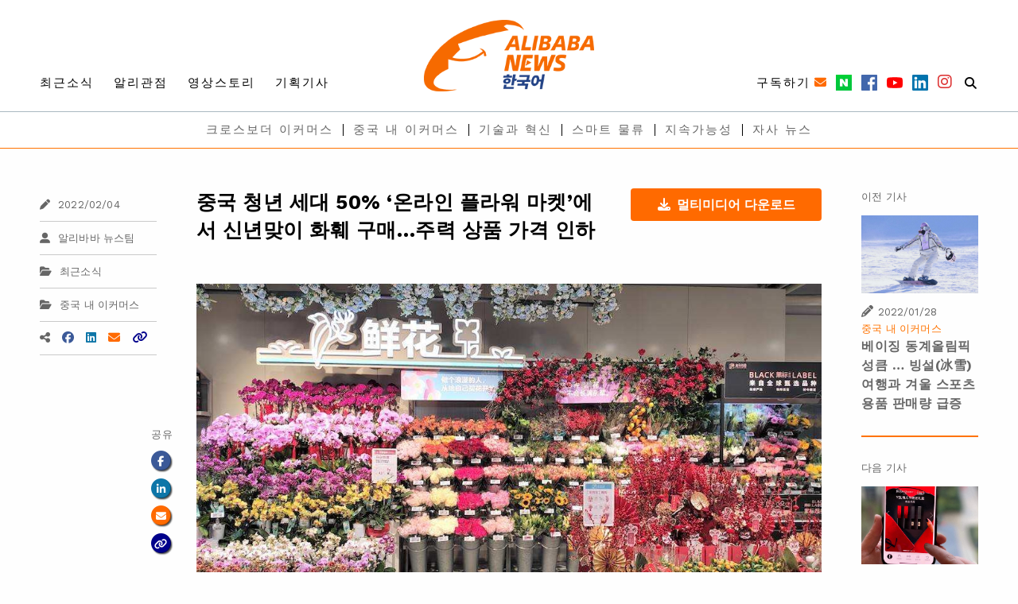

--- FILE ---
content_type: text/html; charset=UTF-8
request_url: https://kr.alibabanews.com/50-of-young-chinese-families-buy-flowers-online-to-welcome-cny/
body_size: 50923
content:

<!DOCTYPE html>
<html>

<head><meta charset="utf-8"><script>if(navigator.userAgent.match(/MSIE|Internet Explorer/i)||navigator.userAgent.match(/Trident\/7\..*?rv:11/i)){var href=document.location.href;if(!href.match(/[?&]nowprocket/)){if(href.indexOf("?")==-1){if(href.indexOf("#")==-1){document.location.href=href+"?nowprocket=1"}else{document.location.href=href.replace("#","?nowprocket=1#")}}else{if(href.indexOf("#")==-1){document.location.href=href+"&nowprocket=1"}else{document.location.href=href.replace("#","&nowprocket=1#")}}}}</script><script>class RocketLazyLoadScripts{constructor(e){this.triggerEvents=e,this.eventOptions={passive:!0},this.userEventListener=this.triggerListener.bind(this),this.delayedScripts={normal:[],async:[],defer:[]},this.allJQueries=[]}_addUserInteractionListener(e){this.triggerEvents.forEach((t=>window.addEventListener(t,e.userEventListener,e.eventOptions)))}_removeUserInteractionListener(e){this.triggerEvents.forEach((t=>window.removeEventListener(t,e.userEventListener,e.eventOptions)))}triggerListener(){this._removeUserInteractionListener(this),"loading"===document.readyState?document.addEventListener("DOMContentLoaded",this._loadEverythingNow.bind(this)):this._loadEverythingNow()}async _loadEverythingNow(){this._delayEventListeners(),this._delayJQueryReady(this),this._handleDocumentWrite(),this._registerAllDelayedScripts(),this._preloadAllScripts(),await this._loadScriptsFromList(this.delayedScripts.normal),await this._loadScriptsFromList(this.delayedScripts.defer),await this._loadScriptsFromList(this.delayedScripts.async),await this._triggerDOMContentLoaded(),await this._triggerWindowLoad(),window.dispatchEvent(new Event("rocket-allScriptsLoaded"))}_registerAllDelayedScripts(){document.querySelectorAll("script[type=rocketlazyloadscript]").forEach((e=>{e.hasAttribute("src")?e.hasAttribute("async")&&!1!==e.async?this.delayedScripts.async.push(e):e.hasAttribute("defer")&&!1!==e.defer||"module"===e.getAttribute("data-rocket-type")?this.delayedScripts.defer.push(e):this.delayedScripts.normal.push(e):this.delayedScripts.normal.push(e)}))}async _transformScript(e){return await this._requestAnimFrame(),new Promise((t=>{const n=document.createElement("script");let r;[...e.attributes].forEach((e=>{let t=e.nodeName;"type"!==t&&("data-rocket-type"===t&&(t="type",r=e.nodeValue),n.setAttribute(t,e.nodeValue))})),e.hasAttribute("src")?(n.addEventListener("load",t),n.addEventListener("error",t)):(n.text=e.text,t()),e.parentNode.replaceChild(n,e)}))}async _loadScriptsFromList(e){const t=e.shift();return t?(await this._transformScript(t),this._loadScriptsFromList(e)):Promise.resolve()}_preloadAllScripts(){var e=document.createDocumentFragment();[...this.delayedScripts.normal,...this.delayedScripts.defer,...this.delayedScripts.async].forEach((t=>{const n=t.getAttribute("src");if(n){const t=document.createElement("link");t.href=n,t.rel="preload",t.as="script",e.appendChild(t)}})),document.head.appendChild(e)}_delayEventListeners(){let e={};function t(t,n){!function(t){function n(n){return e[t].eventsToRewrite.indexOf(n)>=0?"rocket-"+n:n}e[t]||(e[t]={originalFunctions:{add:t.addEventListener,remove:t.removeEventListener},eventsToRewrite:[]},t.addEventListener=function(){arguments[0]=n(arguments[0]),e[t].originalFunctions.add.apply(t,arguments)},t.removeEventListener=function(){arguments[0]=n(arguments[0]),e[t].originalFunctions.remove.apply(t,arguments)})}(t),e[t].eventsToRewrite.push(n)}function n(e,t){let n=e[t];Object.defineProperty(e,t,{get:()=>n||function(){},set(r){e["rocket"+t]=n=r}})}t(document,"DOMContentLoaded"),t(window,"DOMContentLoaded"),t(window,"load"),t(window,"pageshow"),t(document,"readystatechange"),n(document,"onreadystatechange"),n(window,"onload"),n(window,"onpageshow")}_delayJQueryReady(e){let t=window.jQuery;Object.defineProperty(window,"jQuery",{get:()=>t,set(n){if(n&&n.fn&&!e.allJQueries.includes(n)){n.fn.ready=n.fn.init.prototype.ready=function(t){e.domReadyFired?t.bind(document)(n):document.addEventListener("rocket-DOMContentLoaded",(()=>t.bind(document)(n)))};const t=n.fn.on;n.fn.on=n.fn.init.prototype.on=function(){if(this[0]===window){function e(e){return e.split(" ").map((e=>"load"===e||0===e.indexOf("load.")?"rocket-jquery-load":e)).join(" ")}"string"==typeof arguments[0]||arguments[0]instanceof String?arguments[0]=e(arguments[0]):"object"==typeof arguments[0]&&Object.keys(arguments[0]).forEach((t=>{delete Object.assign(arguments[0],{[e(t)]:arguments[0][t]})[t]}))}return t.apply(this,arguments),this},e.allJQueries.push(n)}t=n}})}async _triggerDOMContentLoaded(){this.domReadyFired=!0,await this._requestAnimFrame(),document.dispatchEvent(new Event("rocket-DOMContentLoaded")),await this._requestAnimFrame(),window.dispatchEvent(new Event("rocket-DOMContentLoaded")),await this._requestAnimFrame(),document.dispatchEvent(new Event("rocket-readystatechange")),await this._requestAnimFrame(),document.rocketonreadystatechange&&document.rocketonreadystatechange()}async _triggerWindowLoad(){await this._requestAnimFrame(),window.dispatchEvent(new Event("rocket-load")),await this._requestAnimFrame(),window.rocketonload&&window.rocketonload(),await this._requestAnimFrame(),this.allJQueries.forEach((e=>e(window).trigger("rocket-jquery-load"))),window.dispatchEvent(new Event("rocket-pageshow")),await this._requestAnimFrame(),window.rocketonpageshow&&window.rocketonpageshow()}_handleDocumentWrite(){const e=new Map;document.write=document.writeln=function(t){const n=document.currentScript,r=document.createRange(),i=n.parentElement;let o=e.get(n);void 0===o&&(o=n.nextSibling,e.set(n,o));const a=document.createDocumentFragment();r.setStart(a,0),a.appendChild(r.createContextualFragment(t)),i.insertBefore(a,o)}}async _requestAnimFrame(){return new Promise((e=>requestAnimationFrame(e)))}static run(){const e=new RocketLazyLoadScripts(["keydown","mousemove","touchmove","touchstart","touchend","wheel"]);e._addUserInteractionListener(e)}}RocketLazyLoadScripts.run();</script>
    
    <meta http-equiv="x-ua-compatible" content="ie=edge">
    <meta name="viewport" content="width=device-width, initial-scale=1.0">
    <title>
        중국 청년 세대 50% ‘온라인 플라워 마켓’에서 신년맞이 화훼 구매…주력 상품 가격 인하 - AlibabaNews Korean - 알리바바 뉴스    </title><link rel="preload" as="style" href="https://fonts.googleapis.com/css?family=Work%20Sans%3A100%2C200%2C300%2C400%2C500%2C600%2C700%2C800%2C900&#038;display=swap" /><link rel="stylesheet" href="https://fonts.googleapis.com/css?family=Work%20Sans%3A100%2C200%2C300%2C400%2C500%2C600%2C700%2C800%2C900&#038;display=swap" media="print" onload="this.media='all'" /><noscript><link rel="stylesheet" href="https://fonts.googleapis.com/css?family=Work%20Sans%3A100%2C200%2C300%2C400%2C500%2C600%2C700%2C800%2C900&#038;display=swap" /></noscript><link rel="stylesheet" href="https://kr.alibabanews.com/wp-content/cache/min/1/ab82f41f5f1a06c2ead9a9e249fe36bd.css" media="all" data-minify="1" />
    <!-- Global site tag (gtag.js) - Google Ads: 536572697 -->
    <!--<script type="rocketlazyloadscript" async src="https://www.googletagmanager.com/gtag/js?id=AW-536572697"></script>-->
    <!--<script type="rocketlazyloadscript">
        window.dataLayer = window.dataLayer || [];

        function gtag()
        {
            dataLayer.push(arguments);
        }

        gtag('js', new Date());

        gtag('config', 'AW-536572697');
    </script>-->
    <!-- Event snippet for Newsletter-Subscription conversion page
    In your html page, add the snippet and call gtag_report_conversion when someone clicks on the chosen link or button. -->

    <!-- Google Tag Manager -->
    <script type="rocketlazyloadscript">(function (w, d, s, l, i)
        {
            w[l] = w[l] || [];
            w[l].push({
                'gtm.start':
                new Date().getTime(), event: 'gtm.js'
            });
            var f = d.getElementsByTagName(s)[0],
            j = d.createElement(s), dl = l != 'dataLayer' ? '&l=' + l : '';
            j.async = true;
            j.src =
            'https://www.googletagmanager.com/gtm.js?id=' + i + dl;
            f.parentNode.insertBefore(j, f);
        })(window, document, 'script', 'dataLayer', 'GTM-ML84JXD');</script>
    <!-- End Google Tag Manager -->

    <!--<script type="rocketlazyloadscript">
        function gtag_report_conversion(url)
        {
            var callback = function ()
            {
                if (typeof (url) != 'undefined')
                {
                    window.location = url;
                }
            };
            gtag('event', 'conversion', {
                'send_to': 'AW-536572697/EMyJCIbQpOsBEJnm7f8B',
                'event_callback': callback
            });
            return false;
        }
    </script>-->
    <style>
        a,
        a:visited,
        a:hover,
        a:active
        {
            color: initial;
        }

        a:link
        {
            /*color:wef;*/
        }
    </style>
    <link rel="shortcut icon" href="https://kr.alibabanews.com/wp-content/themes/alibabanews/assets/images/favicon.png"/>
    <!-- foundation xlarge xxlarge breakpoint -->
    
    
    <!-- Kelvin css -->
    
    
    
    
    <!-- font awesome ver 5-->
    <script type="rocketlazyloadscript" src="https://kit.fontawesome.com/530e36ea94.js" crossorigin="anonymous" defer></script>
    <!-- Date Range Picker -->
    
    <!-- Template General CSS -->
    
    <!-- Google Font -->
    
    <!-- wp_head START -->
    <meta name='robots' content='max-image-preview:large' />

<!-- This site is optimized with the Yoast SEO plugin v11.7 - https://yoast.com/wordpress/plugins/seo/ -->
<link rel="canonical" href="https://kr.alibabanews.com/50-of-young-chinese-families-buy-flowers-online-to-welcome-cny/" />
<meta property="og:locale" content="en_US" />
<meta property="og:type" content="article" />
<meta property="og:title" content="중국 청년 세대 50% ‘온라인 플라워 마켓’에서 신년맞이 화훼 구매…주력 상품 가격 인하 - AlibabaNews Korean - 알리바바 뉴스" />
<meta property="og:description" content="춘절 기간의 중국 화훼 매장은 명절 분위기를 내기 위한 생화 장식(녠샤오화, 年宵花)을 찾는 소비자로 북적이곤 했다. 하지만 코로나 19로 인한 비대면 소비문화가 활성화되며 최근 ‘온라인 플라워 마켓’이 성장세를 보이고 있다. 티몰 슈퍼마켓 조사에 따르면 플랫폼을 방문한 청년 세대의 약 50%가 신년 명절을 앞두고 온라인상에서 화훼를 구매했으며 인기 화훼 품종도 큰 변화를 보였다. 허마(盒马) 플랫폼에 따르면 &hellip;" />
<meta property="og:url" content="https://kr.alibabanews.com/50-of-young-chinese-families-buy-flowers-online-to-welcome-cny/" />
<meta property="og:site_name" content="AlibabaNews Korean - 알리바바 뉴스" />
<meta property="article:tag" content="설맞이 용품 행사" />
<meta property="article:tag" content="중국 소비 트렌드" />
<meta property="article:tag" content="춘절" />
<meta property="article:tag" content="티몰" />
<meta property="article:section" content="최근소식" />
<meta property="article:published_time" content="2022-02-04T03:13:01+08:00" />
<meta property="article:modified_time" content="2022-02-04T03:27:44+08:00" />
<meta property="og:updated_time" content="2022-02-04T03:27:44+08:00" />
<meta property="og:image" content="https://alibabanews.oss-accelerate.aliyuncs.com/kr/2022/02/3fd291319fd993be29c66025ae418c40.jpg?x-oss-process=style%2Flarge" />
<meta property="og:image:secure_url" content="https://alibabanews.oss-accelerate.aliyuncs.com/kr/2022/02/3fd291319fd993be29c66025ae418c40.jpg?x-oss-process=style%2Flarge" />
<meta property="og:image:width" content="1000" />
<meta property="og:image:height" content="666" />
<meta name="twitter:card" content="summary_large_image" />
<meta name="twitter:description" content="춘절 기간의 중국 화훼 매장은 명절 분위기를 내기 위한 생화 장식(녠샤오화, 年宵花)을 찾는 소비자로 북적이곤 했다. 하지만 코로나 19로 인한 비대면 소비문화가 활성화되며 최근 ‘온라인 플라워 마켓’이 성장세를 보이고 있다. 티몰 슈퍼마켓 조사에 따르면 플랫폼을 방문한 청년 세대의 약 50%가 신년 명절을 앞두고 온라인상에서 화훼를 구매했으며 인기 화훼 품종도 큰 변화를 보였다. 허마(盒马) 플랫폼에 따르면 [&hellip;]" />
<meta name="twitter:title" content="중국 청년 세대 50% ‘온라인 플라워 마켓’에서 신년맞이 화훼 구매…주력 상품 가격 인하 - AlibabaNews Korean - 알리바바 뉴스" />
<meta name="twitter:image" content="https://alibabanews.oss-accelerate.aliyuncs.com/kr/2022/02/3fd291319fd993be29c66025ae418c40.jpg?x-oss-process=style%2Flarge" />
<script type='application/ld+json' class='yoast-schema-graph yoast-schema-graph--main'>{"@context":"https://schema.org","@graph":[{"@type":"WebSite","@id":"https://kr.alibabanews.com/#website","url":"https://kr.alibabanews.com/","name":"AlibabaNews Korean - \uc54c\ub9ac\ubc14\ubc14 \ub274\uc2a4","potentialAction":{"@type":"SearchAction","target":"https://kr.alibabanews.com/?s={search_term_string}","query-input":"required name=search_term_string"}},{"@type":"ImageObject","@id":"https://kr.alibabanews.com/50-of-young-chinese-families-buy-flowers-online-to-welcome-cny/#primaryimage","url":"https://alibabanews.oss-accelerate.aliyuncs.com/kr/2022/02/3fd291319fd993be29c66025ae418c40.jpg?x-oss-process=style%2Flarge","width":1000,"height":666},{"@type":"WebPage","@id":"https://kr.alibabanews.com/50-of-young-chinese-families-buy-flowers-online-to-welcome-cny/#webpage","url":"https://kr.alibabanews.com/50-of-young-chinese-families-buy-flowers-online-to-welcome-cny/","inLanguage":"en-US","name":"\uc911\uad6d \uccad\ub144 \uc138\ub300 50% \u2018\uc628\ub77c\uc778 \ud50c\ub77c\uc6cc \ub9c8\ucf13\u2019\uc5d0\uc11c \uc2e0\ub144\ub9de\uc774 \ud654\ud6fc \uad6c\ub9e4\u2026\uc8fc\ub825 \uc0c1\ud488 \uac00\uaca9 \uc778\ud558 - AlibabaNews Korean - \uc54c\ub9ac\ubc14\ubc14 \ub274\uc2a4","isPartOf":{"@id":"https://kr.alibabanews.com/#website"},"primaryImageOfPage":{"@id":"https://kr.alibabanews.com/50-of-young-chinese-families-buy-flowers-online-to-welcome-cny/#primaryimage"},"datePublished":"2022-02-04T03:13:01+08:00","dateModified":"2022-02-04T03:27:44+08:00","author":{"@id":"https://kr.alibabanews.com/#/schema/person/b3c4ac43bcba73b164ca270f0000cd7f"}},{"@type":["Person"],"@id":"https://kr.alibabanews.com/#/schema/person/b3c4ac43bcba73b164ca270f0000cd7f","name":"alibabanews-admin","sameAs":[]}]}</script>
<!-- / Yoast SEO plugin. -->

<link href='https://fonts.gstatic.com' crossorigin rel='preconnect' />
<link rel="alternate" type="application/rss+xml" title="AlibabaNews Korean - 알리바바 뉴스 &raquo; 중국 청년 세대 50% ‘온라인 플라워 마켓’에서 신년맞이 화훼 구매…주력 상품 가격 인하 Comments Feed" href="https://kr.alibabanews.com/50-of-young-chinese-families-buy-flowers-online-to-welcome-cny/feed/" />
<style type="text/css">
img.wp-smiley,
img.emoji {
	display: inline !important;
	border: none !important;
	box-shadow: none !important;
	height: 1em !important;
	width: 1em !important;
	margin: 0 .07em !important;
	vertical-align: -0.1em !important;
	background: none !important;
	padding: 0 !important;
}
</style>
	

<style id='__EPYT__style-inline-css' type='text/css'>

                .epyt-gallery-thumb {
                        width: 33.333%;
                }
                
</style>
<style id='rocket-lazyload-inline-css' type='text/css'>
.rll-youtube-player{position:relative;padding-bottom:56.23%;height:0;overflow:hidden;max-width:100%;}.rll-youtube-player:focus-within{outline: 2px solid currentColor;outline-offset: 5px;}.rll-youtube-player iframe{position:absolute;top:0;left:0;width:100%;height:100%;z-index:100;background:0 0}.rll-youtube-player img{bottom:0;display:block;left:0;margin:auto;max-width:100%;width:100%;position:absolute;right:0;top:0;border:none;height:auto;-webkit-transition:.4s all;-moz-transition:.4s all;transition:.4s all}.rll-youtube-player img:hover{-webkit-filter:brightness(75%)}.rll-youtube-player .play{height:100%;width:100%;left:0;top:0;position:absolute;background:url(https://kr.alibabanews.com/wp-content/plugins/wp-rocket/assets/img/youtube.png) no-repeat center;background-color: transparent !important;cursor:pointer;border:none;}
</style>
<script type="rocketlazyloadscript" data-rocket-type='text/javascript' src='https://kr.alibabanews.com/wp-includes/js/jquery/jquery.min.js?ver=3.6.0' id='jquery-core-js' defer></script>
<script type="rocketlazyloadscript" data-rocket-type='text/javascript' src='https://kr.alibabanews.com/wp-includes/js/jquery/jquery-migrate.min.js?ver=3.3.2' id='jquery-migrate-js' defer></script>
<script type='text/javascript' id='__ytprefs__-js-extra'>
/* <![CDATA[ */
var _EPYT_ = {"ajaxurl":"https:\/\/kr.alibabanews.com\/wp-admin\/admin-ajax.php","security":"4efab91fbc","gallery_scrolloffset":"20","eppathtoscripts":"https:\/\/kr.alibabanews.com\/wp-content\/plugins\/youtube-embed-plus\/scripts\/","eppath":"https:\/\/kr.alibabanews.com\/wp-content\/plugins\/youtube-embed-plus\/","epresponsiveselector":"[\"iframe.__youtube_prefs_widget__\"]","epdovol":"1","version":"14.2.1.2","evselector":"iframe.__youtube_prefs__[src], iframe[src*=\"youtube.com\/embed\/\"], iframe[src*=\"youtube-nocookie.com\/embed\/\"]","ajax_compat":"","maxres_facade":"eager","ytapi_load":"light","pause_others":"","stopMobileBuffer":"1","facade_mode":"","not_live_on_channel":"","vi_active":"","vi_js_posttypes":[]};
/* ]]> */
</script>
<script type="rocketlazyloadscript" data-rocket-type='text/javascript' src='https://kr.alibabanews.com/wp-content/plugins/youtube-embed-plus/scripts/ytprefs.min.js?ver=14.2.1.2' id='__ytprefs__-js' defer></script>
<link rel="https://api.w.org/" href="https://kr.alibabanews.com/wp-json/" /><link rel="alternate" type="application/json" href="https://kr.alibabanews.com/wp-json/wp/v2/posts/3070" /><link rel="EditURI" type="application/rsd+xml" title="RSD" href="https://kr.alibabanews.com/xmlrpc.php?rsd" />
<link rel="wlwmanifest" type="application/wlwmanifest+xml" href="https://kr.alibabanews.com/wp-includes/wlwmanifest.xml" /> 
<meta name="generator" content="WordPress 5.8.6" />
<link rel='shortlink' href='https://kr.alibabanews.com/?p=3070' />
<link rel="alternate" type="application/json+oembed" href="https://kr.alibabanews.com/wp-json/oembed/1.0/embed?url=https%3A%2F%2Fkr.alibabanews.com%2F50-of-young-chinese-families-buy-flowers-online-to-welcome-cny%2F" />
<link rel="alternate" type="text/xml+oembed" href="https://kr.alibabanews.com/wp-json/oembed/1.0/embed?url=https%3A%2F%2Fkr.alibabanews.com%2F50-of-young-chinese-families-buy-flowers-online-to-welcome-cny%2F&#038;format=xml" />
<noscript><style id="rocket-lazyload-nojs-css">.rll-youtube-player, [data-lazy-src]{display:none !important;}</style></noscript>    <!-- wp_head END -->
    
    <!-- Global site tag (gtag.js) - Google Analytics -->
<script type="rocketlazyloadscript" async src="https://www.googletagmanager.com/gtag/js?id=UA-155174907-1"></script>
<script type="rocketlazyloadscript">
  window.dataLayer = window.dataLayer || [];
  function gtag(){dataLayer.push(arguments);}
  gtag('js', new Date());

  gtag('config', 'UA-155174907-1');
</script>	
</head>

<body class="post-template-default single single-post postid-3070 single-format-standard">
<!-- Google Tag Manager (noscript) -->
<noscript>
    <iframe src="https://www.googletagmanager.com/ns.html?id=GTM-ML84JXD"
            height="0" width="0" style="display:none;visibility:hidden"></iframe>
</noscript>
<!-- End Google Tag Manager (noscript) -->

<img width="700" height="700" src="data:image/svg+xml,%3Csvg%20xmlns='http://www.w3.org/2000/svg'%20viewBox='0%200%20700%20700'%3E%3C/svg%3E" alt="" style="display: none;" data-lazy-src="https://kr.alibabanews.com/wp-content/themes/alibabanews/assets/images/favicon.png"><noscript><img width="700" height="700" src="https://kr.alibabanews.com/wp-content/themes/alibabanews/assets/images/favicon.png" alt="" style="display: none;"></noscript>
<style>
    /*Font*/
    .mobile-sliein-menu .menu_bottom a
    {
        border-right: none;
    }

    /* End of Font*/

    /*spacing*/
    .mobile-sliein-menu li a
    {
        padding: 20px 0 0 15px;
    }

    .mobile-sliein-menu .menu_bottom li a
    {
        padding: 9px 0 0 15px;
        margin-bottom: 0;
    }

    /*END of spacing*/

    .mobile-search-item
    {
        position: relative;
    }

    .mobile-search-item .mobile-search-input
    {
        width: 99%;
        border: none;
        border-bottom: 1px solid #cacaca;
        padding: 20px 0 20px 15px;
        text-indent: 0;
        margin-left: 1px;
    }

    .mobile-search-item .fa-search
    {
        position: absolute;
        right: 15px;
        top: 34%;
    }
</style>
<style>
    /* Module -- mobile-menu */
    .menu_left a
    {
        font-size: 15px;
        line-height: 21px;
        font-family: 'Work Sans', PingFangTC-Regular, LiHei Pro, 'Hiragino Sans GB', 'SimHei', 'Microsoft JhengHei', STXihei, sans-serif;
        color: #000;
        letter-spacing: 2px;
    }

    .menu_left a:hover
    {
        color: #FF7300;
    }

    .menu_right a
    {
        font-size: 15px;
        line-height: 21px;
        font-family: 'Work Sans', PingFangTC-Regular, LiHei Pro, 'Hiragino Sans GB', 'SimHei', 'Microsoft JhengHei', STXihei, sans-serif;
        color: #FF6A00;
        letter-spacing: 2px;
    }

    .menu_right a
    {
    }


    .menu_bottom a
    {
        font-size: 15px;
        line-height: 21px;
        font-family: 'Work Sans', PingFangTC-Regular, LiHei Pro, 'Hiragino Sans GB', 'SimHei', 'Microsoft JhengHei', STXihei, sans-serif;
        color: #666666;
        border-right: 1px solid #C2C2C2;
        letter-spacing: 2px;
    }

    .menu_bottom li:last-child a
    {
        border-right: none;
    }

    .menu_bottom a:hover
    {
        color: #FF7300;
    }


    /*padding*/
    #desktop-menu .grid-container
    {
        margin-bottom: 0;
    }

    .menu_left a
    {
        padding: 0 25px 0 0;
    }

    .menu_right a
    {
        padding: 0 15px 0 0;
    }

    .menu_right i.fa-facebook
    {
        color: #3b5998;
    }

    .menu_right i.fa-youtube
    {
        color: #FF0000;
    }

    .menu_right i.fa-linkedin
    {
        color: #0e76a8;
    }

    .menu_right a.a-instagram i
    {
        background: #1e86b7;
        -webkit-background-clip: text;
        -webkit-text-fill-color: transparent;
    }

    .menu_right i.fa-search
    {
        color: #000;
    }

    .menu_bottom a
    {
        padding-top: 0;
        padding-bottom: 0;
    }

    .menu_bottom a
    {
        margin: 11.2px 0;
    }

    #desktop-menu
    {
        margin-top: 0 !important;
        padding-top: 25px;
        margin-bottom: 0;
    }

    /*END of spacing*/

    #desktop-menu
    {
        background: #fff;
        position: relative;
    }

    .subscribe-button,
    .search-button
    {
        border-radius: 50px;
    }


    /* --END of Module - mobile-menu-- */
</style>
<!-- Your menu or Off-canvas content goes here -->
<div class="off-canvas position-right mobile-sliein-menu is-transition-push is-closed" id="offCanvasRight"
     data-off-canvas="" aria-hidden="true" data-i="mv97oj-i" style="overflow: visible;">
    <button class="close-button" aria-label="Close menu" type="button" data-close=""
            style="right: 269px;top: 29px;font-size: 2.5em;line-height: 1;font-weight: 500;color: #fff;z-index: 10;">
        <span aria-hidden="true">×</span>
    </button>
    <ul class="vertical menu">
        <li class="mobile-search-item">
            <form action="https://kr.alibabanews.com" method="get">
                <input name="s" value="" class="mobile-search-input"
                       placeholder="키워드 혹은 검색어를 입력하세요" required>
                <button type="submit"
                        class="fas fa-search"></button>
            </form>
        </li>
        <li>
            <div class="grid-x menu_right">
                <div class="cell shrink">
                    <a id="mobile-subscribe" class="icon" data-open="subscription-form-popup">
                        <span class="copy">구독하기</span>
                    </a>
                </div>
                <div class="cell shrink">
                    <a href="https://www.facebook.com/alibabagroupindonesia" target="_blank"><i
                                class="fab fa-facebook"></i></a>
                </div>
                <div class="cell shrink">
                    <a href="https://www.youtube.com/user/AlibabaGroupPage" target="_blank"><i
                                class="fab fa-youtube"></i></a>
                </div>
                <div class="cell shrink">
                    <a href="https://www.linkedin.com/" target="_blank"><i
                                class="fab fa-linkedin"></i></a>
                </div>
                <div class="cell shrink">
                    <a class="a-instagram" href="https://twitter.com/alibabagroup" target="_blank"><img width="30" height="30"
                                src="data:image/svg+xml,%3Csvg%20xmlns='http://www.w3.org/2000/svg'%20viewBox='0%200%2030%2030'%3E%3C/svg%3E"
                                style="width: 17px;" data-lazy-src="https://kr.alibabanews.com/wp-content/themes/alibabanews/assets/images/temp/images/social_platform/twitter.jpg"><noscript><img width="30" height="30"
                                src="https://kr.alibabanews.com/wp-content/themes/alibabanews/assets/images/temp/images/social_platform/twitter.jpg"
                                style="width: 17px;"></noscript></a>
                </div>
            </div>
        </li>
        <hr style="margin-bottom: 0;">
        <ul class="vertical menu menu_left">
                            <li><a href="https://kr.alibabanews.com/uncategorized/"> Uncategorized</a></li>
                            <li><a href="https://kr.alibabanews.com/featured-stories/"> 기획기사</a></li>
                            <li><a href="https://kr.alibabanews.com/ali-views/"> 알리관점</a></li>
                            <li><a href="https://kr.alibabanews.com/media/"> 언론보도</a></li>
                            <li><a href="https://kr.alibabanews.com/videos/"> 영상스토리</a></li>
                            <li><a href="https://kr.alibabanews.com/latest-news/"> 최근소식</a></li>
                    </ul>
        <ul class="vertical menu menu_bottom">
            <hr style="margin-bottom: 0;">
                            <li><a href="https://kr.alibabanews.com/topic/financial-services/"> 금융서비스</a></li>
                            <li><a href="https://kr.alibabanews.com/topic/technology/"> 기술과 혁신</a></li>
                            <li><a href="https://kr.alibabanews.com/topic/%eb%94%94%ec%a7%80%ed%84%b8%eb%86%8d%ec%97%85/"> 디지털농업</a></li>
                            <li><a href="https://kr.alibabanews.com/topic/health-and-welfare/"> 상생과 공헌</a></li>
                            <li><a href="https://kr.alibabanews.com/topic/logistics/"> 스마트 물류</a></li>
                            <li><a href="https://kr.alibabanews.com/topic/corporate-news/"> 자사 뉴스</a></li>
                            <li><a href="https://kr.alibabanews.com/topic/e-commerce/"> 중국 내 이커머스</a></li>
                            <li><a href="https://kr.alibabanews.com/topic/sustainability/"> 지속가능성</a></li>
                            <li><a href="https://kr.alibabanews.com/topic/globalization/"> 크로스보더 이커머스</a></li>
                        <hr style="margin-bottom: 0;">
        </ul>
</div>
<!-- Off Canvas Content Wrapper for mobile slideIn menu -->
<div id="data-off-canvas-content" class="relative off-canvas-content" data-off-canvas-content="">
    <!-- Header -->
    <style>
        .partials.header .layer-1 .social-follow .icon
        {
            margin-right: 5px;
        }

        .partials.header .layer-1 .social-follow .copy
        {
            margin-right: -2px;
        }

        .partials.header .layer-2 .menu li:last-child a:after
        {
            border-right: none;
        }

        .social-follow i,
        .social-follow .copy
        {
            vertical-align: middle;
        }

        .menu a
        {
            line-height: 1;
            text-decoration: none;
            display: block;
            padding-left: 12.5px;
            padding-right: 12.5px;
        }

        .menu-shrink
        {
            padding-top: 12.5px !important;
            padding-bottom: 12.5px !important;
        }

        .layer-1
        {
            transition: padding .25s ease;
            -o-transition: padding .25s ease;
            -ms-transition: padding .25s ease;
            -moz-transition: padding .25s ease;
            -webkit-transition: padding .25s ease;
        }

        #header-logo
        {
            transition: all .25s ease;
            -o-transition: all .25s ease;
            -ms-transition: all .25s ease;
            -moz-transition: all .25s ease;
            -webkit-transition: all .25s ease;
            width: auto;
            height: 55px !important;
            margin-left: -8px;
        }

        .header-logo-on-scroll
        {
            margin-left: -5px !important;
        }

        .layer-1-1
        {
            height: 55px;
        }

        @media screen and (min-width: 641px)
        {
            #header-logo
            {
                width: auto !important;
                margin-left: 0;
                height: 90px !important;
            }

            .layer-1-1
            {
                height: 90px;
            }
        }


        .social-follow .icon img
        {
            /*box-shadow : 0px 4px 3px rgba(0, 0, 0, 0.25);*/
            width: 20px !important;
        }

        .social-follow .icon i
        {
            /*box-shadow : 0px 4px 3px rgba(0, 0, 0, 0.25);*/
        }

        /* icon hover effect */
        #mobile-subscribe span.copy:after,
        #desktop-subscribe span.copy:after
        {
            content: '\f0e0';
            font-family: "Font Awesome 5 Free";
            color: #FF6A00;
            font-weight: 900;
            margin-left: 5px;
            /*box-shadow : 0px 4px 3px rgba(0, 0, 0, 0.25);*/
        }

        #mobile-subscribe:hover span.copy:after,
        #desktop-subscribe:hover span.copy:after
        {
            content: '\f2b6';
            font-family: "Font Awesome 5 Free";
        }

        .mobile-menu-item.mobile-menu-search.icon
        {
            color: #000;
        }

        .mobile-menu-item.mobile-menu-search.icon:hover
        {
            color: #FF6A00;
        }

        /*END icon hover effect*/
    </style>
    <div class="header partials">
        <div data-sticky-container>
            <div class="title-bar" data-sticky data-sticky-on="small" data-stick-to="top"
                 data-options="marginTop:0;" style="z-index:6;width:100%;">
                <div class="layer-1 relative">
                    <div class="grid-container">
                        <div class="layer-1-1 grid-x relative align-bottom align-justify">
                            <div style="z-index:1;" class="shrink cell show-for-large">
                                <ul class="menu">
                                    <li><a href="https://kr.alibabanews.com/latest-news/">
                                            최근소식</a></li>
                                    <li><a href="https://kr.alibabanews.com/ali-views/">
                                            알리관점</a></li>
                                    <li><a href="https://kr.alibabanews.com/videos/">
                                            영상스토리</a></li>
                                    <li><a href="https://kr.alibabanews.com/featured-stories/">
                                            기획기사</a></li>
                                    <!--
                                    <li><a href="">
                                            </a></li>
                                    -->
                                </ul>
                            </div>
                            <div style="position: absolute;top: 0;left: 0;width: 100%;"
                                 class="small-12 medium-auto cell text-center">
                                <a href="https://kr.alibabanews.com">
                                    <img width="454" height="128" id="header-logo"
                                         src="data:image/svg+xml,%3Csvg%20xmlns='http://www.w3.org/2000/svg'%20viewBox='0%200%20454%20128'%3E%3C/svg%3E" data-lazy-src="https://kr.alibabanews.com/wp-content/themes/alibabanews/assets/images/temp/images/logo/Logo_2x.png"/><noscript><img width="454" height="128" id="header-logo"
                                         src="https://kr.alibabanews.com/wp-content/themes/alibabanews/assets/images/temp/images/logo/Logo_2x.png"/></noscript>
                                </a>
                            </div>
                            <div style="z-index:1;" class="shrink cell show-for-large">
                                <div class="social-follow text-right">
                                        <span class="social-follow-icons">

                                            <a id="desktop-subscribe" data-open="subscription-form-popup"
                                               aria-controls="subscription-form-popup" class="icon">
                                                <span class="copy">구독하기</span>
                                            </a>
                                            <a class="icon"
                                               href="https://post.naver.com/myProfile.nhn?memberNo=51632373"
                                               target="_blank">
                                                <img width="300" height="300" src="data:image/svg+xml,%3Csvg%20xmlns='http://www.w3.org/2000/svg'%20viewBox='0%200%20300%20300'%3E%3C/svg%3E" data-lazy-src="https://kr.alibabanews.com/wp-content/themes/alibabanews/assets/images/temp/images/social_platform/line.png"/><noscript><img width="300" height="300" src="https://kr.alibabanews.com/wp-content/themes/alibabanews/assets/images/temp/images/social_platform/line.png"/></noscript>
                                            </a>
                                            <a class="icon" href="https://www.facebook.com/alibabagroupofficial/"
                                               target="_blank">
                                                <img width="30" height="30"
                                                        src="data:image/svg+xml,%3Csvg%20xmlns='http://www.w3.org/2000/svg'%20viewBox='0%200%2030%2030'%3E%3C/svg%3E" data-lazy-src="https://kr.alibabanews.com/wp-content/themes/alibabanews/assets/images/temp/images/social_platform/fb_2x.png"/><noscript><img width="30" height="30"
                                                        src="https://kr.alibabanews.com/wp-content/themes/alibabanews/assets/images/temp/images/social_platform/fb_2x.png"/></noscript>
                                            </a>
                                            <a class="icon" href="https://www.youtube.com/user/AlibabaGroupPage"
                                               target="_blank">
                                                <img width="36" height="30"
                                                        src="data:image/svg+xml,%3Csvg%20xmlns='http://www.w3.org/2000/svg'%20viewBox='0%200%2036%2030'%3E%3C/svg%3E" data-lazy-src="https://kr.alibabanews.com/wp-content/themes/alibabanews/assets/images/temp/images/social_platform/youtube_2x.png"/><noscript><img width="36" height="30"
                                                        src="https://kr.alibabanews.com/wp-content/themes/alibabanews/assets/images/temp/images/social_platform/youtube_2x.png"/></noscript>
                                            </a>
                                            <a class="icon"
                                               href="https://www.linkedin.com/company/alibaba-group/"
                                               target="_blank">
                                                <img width="30" height="30"
                                                        src="data:image/svg+xml,%3Csvg%20xmlns='http://www.w3.org/2000/svg'%20viewBox='0%200%2030%2030'%3E%3C/svg%3E" data-lazy-src="https://kr.alibabanews.com/wp-content/themes/alibabanews/assets/images/temp/images/social_platform/linkedin_2x.png"/><noscript><img width="30" height="30"
                                                        src="https://kr.alibabanews.com/wp-content/themes/alibabanews/assets/images/temp/images/social_platform/linkedin_2x.png"/></noscript>
                                            </a>
                                            <a class="icon" href="https://www.instagram.com/alibabagroupkr"
                                               target="_blank" style="color:#dd3333;font-size:20px;">
                                                <i class="fa-brands fa-instagram"></i>
                                            </a>
                                            <a class="mobile-menu-item mobile-menu-search icon">
                                                <i class="fas fa-search"></i>
                                            </a>
                                        </span>
                                </div>
                            </div>
                        </div>
                    </div>
                    <style>
                        .navbar-burger
                        {
                            cursor: pointer;
                            display: block;
                            height: 3.25rem;
                            position: relative;
                            width: 3.25rem;
                            margin-left: auto;
                        }

                        .navbar-burger:hover
                        {
                            /*background-color: rgba(0, 0, 0, 0.05);*/
                            color: #FF6A00;
                        }

                        .navbar-burger span
                        {
                            background-color: currentColor;
                            display: block;
                            height: 3px;
                            left: calc(50%);
                            position: absolute;
                            -webkit-transform-origin: center;
                            -o-transform-origin: center;
                            -ms-transform-origin: center;
                            -moz-transform-origin: center;
                            transform-origin: center;
                            -webkit-transition-duration: 150ms;
                            -o-transition-duration: 150ms;
                            -ms-transition-duration: 150ms;
                            -moz-transition-duration: 150ms;
                            transition-duration: 150ms;
                            -webkit-transition-property: background-color, opacity, -webkit-transform;
                            -o-transition-property: background-color, opacity, -o-transform;
                            -ms-transition-property: background-color, opacity, -ms-transform;
                            -moz-transition-property: background-color, opacity, -moz-transform;
                            transition-property: background-color, opacity, -webkit-transform;
                            transition-property: background-color, opacity, transform;
                            transition-property: background-color, opacity, transform, -webkit-transform;
                            -webkit-transition-timing-function: ease-out;
                            -o-transition-timing-function: ease-out;
                            -ms-transition-timing-function: ease-out;
                            -moz-transition-timing-function: ease-out;
                            transition-timing-function: ease-out;
                            width: 20px;
                        }

                        .navbar-burger span:nth-child(1)
                        {
                            top: calc(50% - 6px);
                        }

                        .navbar-burger span:nth-child(2)
                        {
                            top: calc(50% - 1px);
                        }

                        .navbar-burger span:nth-child(3)
                        {
                            top: calc(50% + 4px);
                        }

                        .navbar-burger.is-active span:nth-child(1)
                        {
                            -webkit-transform: translateY(5px) rotate(45deg);
                            transform: translateY(5px) rotate(45deg);
                        }

                        .navbar-burger span:nth-child(1)
                        {
                            top: calc(50% - 6px);
                        }

                        .navbar-burger.is-active span:nth-child(2)
                        {
                            opacity: 0;
                        }

                        .navbar-burger span:nth-child(2)
                        {
                            top: calc(50% - 1px);
                        }

                        .navbar-burger.is-active span:nth-child(3)
                        {
                            -webkit-transform: translateY(-5px) rotate(-45deg);
                            transform: translateY(-5px) rotate(-45deg);
                        }

                        .navbar-burger span:nth-child(3)
                        {
                            top: calc(50% + 4px);
                        }

                        @media screen and (min-width: 641px)
                        {
                            .navbar-burger span
                            {
                                height: 2px;
                                width: 26px;
                                left: calc(50% - 8px);
                            }
                        }
                    </style>
                    <div style="position:absolute;right:0;top:50%;transform: translateY(-50%);
    -webkit-transform: translateY(-50%);-moz-transform: translateY(-50%);-ms-transform: translateY(-50%);
    -o-transform: translateY(-50%);" class="grid-container mobile-menu-item mobile-menu-hamburger hide-for-large">
                        <!--               <button type="button" class="" data-open="offCanvasRight" aria-expanded="false" aria-controls="offCanvasRight"><i class="fas fa-bars" aria-hidden="true"></i></button> -->
                        <span class="navbar-burger burger" data-open="offCanvasRight" aria-expanded="false"
                              aria-controls="offCanvasRight">
                                <span></span>
                                <span></span>
                                <span></span>
                            </span>
                    </div>
                </div>
                <div class="layer-2">
                    <div class="grid-container show-for-large">
                        <div class="grid-x">
                            <div class="auto cell">
                                <ul class="menu align-center">
                                    <li>
                                        <a href="https://kr.alibabanews.com/topic/globalization/">
                                            크로스보더 이커머스                                        </a>
                                    </li>

                                    <li>
                                        <a href="https://kr.alibabanews.com/topic/e-commerce/">
                                            중국 내 이커머스                                        </a>
                                    </li>

                                    <!--<li>
                                        <a href="">
                                                                                    </a>
                                    </li>-->

                                    <li>
                                        <a href="https://kr.alibabanews.com/topic/technology/">
                                            기술과 혁신                                        </a>
                                    </li>

                                    <li>
                                        <a href="https://kr.alibabanews.com/topic/logistics/">
                                            스마트 물류                                        </a>
                                    </li>

                                    <!--<li>
                                        <a href="">
                                                                                    </a>
                                    </li>-->

	                                <li>
                                        <a href="https://kr.alibabanews.com/topic/sustainability/">
                                            지속가능성                                        </a>
                                    </li>

	                                <li>
		                                <a href="https://kr.alibabanews.com/topic/corporate-news/">
                                            자사 뉴스		                                </a>
	                                </li>

                                    <!--                                                                                     <li><a href="">
                                                    </a></li>
                                                                            -->                                </ul>
                            </div>
                        </div>
                    </div>
                </div>
                <style>
                    /*---- module -- search ----*/
                    .search-absolute
                    {
                        position: absolute;
                        right: 0;
                    }

                    .subscribe-button,
                    .search-button
                    {
                        border-radius: 50px;
                    }

                    .search-input-animated
                    {
                        position: relative;
                        min-width: 50px;
                        width: 0%;
                        float: right;
                        overflow: hidden;

                        -webkit-transition: width 0.3s;
                        -moz-transition: width 0.3s;
                        -ms-transition: width 0.3s;
                        -o-transition: width 0.3s;
                        transition: width 0.3s;
                        border: none;
                    }

                    .searchbox-input
                    {
                        top: 0;
                        right: 0;
                        border: 0;
                        outline: 0;
                        width: 100%;
                        margin: 0;
                        padding: 0px 0 0px 20px;
                        border: 1px solid transparent !important;
                        box-shadow: none !important;
                        padding-top: 0 !important;
                    }

                    .searchbox-open .searchbox-input
                    {
                        border-bottom: 1px solid #000 !important;
                    }

                    #searchbox-input
                    {
                        width: 150px;
                    }

                    .searchbox-icon
                    {
                        display: block;
                        position: absolute;
                        top: 5px;
                        left: 10px;
                        padding: 0;
                        margin: 0;
                        border: 0;
                        outline: 0;
                        text-align: center;
                        cursor: pointer;
                    }

                    .menu #searchbox-icon,
                    .menu .searchbox-icon
                    {
                        position: absolute;
                        bottom: 0;
                        left: 0;
                        padding: 0;
                        margin: 0;
                        border: 0;
                        outline: 0;
                        text-align: center;
                        cursor: pointer;
                        width: 40px;
                        height: 40px;
                        padding-right: 20px;
                        padding-top: 6px;
                    }

                    .menu #searchbox-icon img,
                    .menu .searchbox-icon img
                    {
                        width: 20px;
                        padding-bottom: 12px;
                    }

                    /*input{
  text-indent: 32px;
}*/
                    .searchbox-open
                    {
                        width: 100%;
                    }

                    .searchbox
                    {
                        box-shadow: none !important;
                        border: none !important;
                        /*border-bottom: 1px solid #000 !important;*/
                        text-indent: 0 !important;
                    }

                    .search-button,
                    .subscribe-button
                    {
                        position: absolute;
                        top: 50%;
                        right: 50px;
                        width: 20px;
                        background: #000;
                        height: 20px;
                        margin-right: 0;
                        display: flex;
                        display: -o-flex;
                        display: -ms-flex;
                        display: -moz-flex;
                        display: -webkit-flex;
                        justify-content: center;
                        align-items: center;
                        cursor: pointer;
                        color: #fff;
                        font-size: 13px;
                        transform: translateY(-50%);
                    }
                </style>
                <div id="desktop-subscribe-bar" style="position: relative; display: none;height:55px;"
                     class="content-margin mobile-search-bar cell small-12">
                    <div class="relative" style="box-shadow: rgba(0, 0, 0, 0.25) 0px 4px 3px;height:48px;">
                        <div class="relative grid-container" style="height:48px;">
                            <input type="text" placeholder="이메일 주소를 입력하세요"
                                   class="relative searchbox" required="" style="height:48px;">
                            <button class="subscribe-button" href="#" data-open="subscription-form-popup"
                                    aria-controls="subscription-form-popup" aria-haspopup="true" tabindex="0"><i
                                        class="fas fa-arrow-right"></i></button>
                        </div>
                    </div>
                    <div style="height:7px;background: rgba(35, 67, 131, 0.7);" class="relative">
                    </div>
                </div>
                <div id="desktop-search-bar" style="position: relative; display: none;height:55px;"
                     class="content-margin mobile-search-bar cell small-12">
                    <div class="relative" style="box-shadow: rgba(0, 0, 0, 0.25) 0px 4px 3px;height:48px;">
                        <div class="relative grid-container" style="height:48px;">
                            <form action="https://kr.alibabanews.com" method="get">
                                <input name="s" type="text" placeholder="키워드 혹은 검색어를 입력하세요"
                                       class="relative searchbox" required="" style="height:48px;"
                                       value="">
                                <button type="submit" class="search-button" href="#"><i
                                            class="fas fa-arrow-right"></i></button>
                            </form>
                        </div>
                    </div>
                    <div style="height:7px;background: rgba(35, 67, 131, 0.7);" class="relative">
                    </div>
                </div>
            </div>
        </div>
    </div>
    <!-- body wrapper -->
    <!-- <div id="body-wrapper" style="z-index: 1;"> -->
    <!-- Subscription -->
<style>
.reveal {
  border:none;
}
@media screen and (max-width: 640px){
.reveal {
    top: 20% !important;
    right: 0;
    bottom: auto;
    left: 0;
    width: 80%;
    max-width: none;
    height: 100%;
    min-height: auto;
    margin-left: auto;
    border: none;
    border-radius: 0;
    height: auto;
}
}

#subscription-form-popup input:focus {
    border: 1px solid #FF6A00;
}
/* spacing */
#subscription-form-popup .email-container, #subscription-form-popup .name-container {
    margin-bottom: 25px;
}
/* END spacing */
.email-container input, .name-container input {
  border-color: #000;
}
.email-container label, .name-container label {
  margin-bottom:7px;
}
.button.custom-2 {
    box-shadow: none;
    -webkit-box-shadow: none;
    -ms-box-shadow: none;
    -moz-box-shadow: none;
    border: 1px solid #cdcdcd;
}

.email-error {
  margin-bottom: 30px;
}
@media print, screen and (min-width: 641px){
  .email-error {
    margin-bottom: 0;
  }
}
/* Custom Checkbox */

.survey .customCheckbox {
  margin-bottom: 15px;
}
.survey .small-12.medium-3:last-of-type .customCheckbox {
margin-bottom: 30px;
}
@media print, screen and (min-width: 641px){
  .survey .customCheckbox {
    margin-bottom: 25px;
  }
  .survey .small-12.medium-3:last-of-type .customCheckbox {
  margin-bottom: 50px;
}
}
.customCheckbox {
  float: left;
  position: relative;
  width: 23px;
  height: 23px;
  background: transparent;
  border-radius: 0;
  border: 1px solid #000;
  box-shadow: inset 0px 1px 0px rgba(0, 0, 0, 0.1);
  margin-right: 10px;
  margin-bottom: 25px;
  overflow: hidden;
}


.customCheckbox input {
  opacity: 0;
  cursor: pointer;
  z-index: 5;
  width: 100%;
  height: 100%;
  display: block;
  position: absolute;
  top: 0;
  left: 0;
}
.customCheckbox span {
  display: none;
  text-align: center;
  line-height: 21px;
  font-size: 100%;
  color: #000;
  font-family: "Font Awesome 5 Free";
}

.survey label {
  color: #666;
}
.customCheckbox.customCheckboxChecked span {
  display: block;
  text-align: center;
  line-height: 21px;
  font-size: 100%;
  color: #000;
  font-family: "Font Awesome 5 Free";
}
/* END of checkbox */
</style>

  <div class="reveal" id="subscription-form-popup" data-reveal>
    <div class="blue-cell">
      <img width="54" height="56" class="title-image" src="data:image/svg+xml,%3Csvg%20xmlns='http://www.w3.org/2000/svg'%20viewBox='0%200%2054%2056'%3E%3C/svg%3E" data-lazy-src="https://kr.alibabanews.com/wp-content/themes/alibabanews/assets/images/temp/images/others/subscribe.png"/><noscript><img width="54" height="56" class="title-image" src="https://kr.alibabanews.com/wp-content/themes/alibabanews/assets/images/temp/images/others/subscribe.png"/></noscript>
      <span class="title-copy">이메일로 알리바바뉴스 구독</span>
    </div>
    <form class="popup-form" method="post">
      <div class="grid-x">
        <div class="email-container medium-12 cell">
          <label class="email">이메일            <span class="font-2-2"><sup>*</sup></span>
            <span class="float-right font-2-2">필수항목<sup>*</sup></span>
          </label>
          <input type="email" id="subscriber_email" placeholder="">
        </div>
        <div class="name-container medium-12 cell">
          <label class="name">이름          </label>
          <input type="text" id="subscriber_name" placeholder="">
        </div>
        <!-- <div class="medium-12 cell">
          <fieldset class="survey">
            <legend>관심있는 주제가 무엇입니까? (다수 선택 가능)</legend>
            <div class="grid-x">
              <div class="small-12 medium-3">
                <div class="customCheckbox">
                  <span><i class="fas fa-check"></i></span>
                  <input name="chooseAll" id="all" type="checkbox">
                </div>
                <label for="all">전체</label>
              </div>
	                          <div class="small-12 medium-3">
                <div class="customCheckbox">
                  <span><i class="fas fa-check"></i></span>
                  <input name="choose" id="financial-services" type="checkbox">
                </div>
                <label for="global">금융서비스</label>
              </div>
                            <div class="small-12 medium-3">
                <div class="customCheckbox">
                  <span><i class="fas fa-check"></i></span>
                  <input name="choose" id="technology" type="checkbox">
                </div>
                <label for="global">기술과 혁신</label>
              </div>
                            <div class="small-12 medium-3">
                <div class="customCheckbox">
                  <span><i class="fas fa-check"></i></span>
                  <input name="choose" id="%eb%94%94%ec%a7%80%ed%84%b8%eb%86%8d%ec%97%85" type="checkbox">
                </div>
                <label for="global">디지털농업</label>
              </div>
                            <div class="small-12 medium-3">
                <div class="customCheckbox">
                  <span><i class="fas fa-check"></i></span>
                  <input name="choose" id="health-and-welfare" type="checkbox">
                </div>
                <label for="global">상생과 공헌</label>
              </div>
                            <div class="small-12 medium-3">
                <div class="customCheckbox">
                  <span><i class="fas fa-check"></i></span>
                  <input name="choose" id="logistics" type="checkbox">
                </div>
                <label for="global">스마트 물류</label>
              </div>
                            <div class="small-12 medium-3">
                <div class="customCheckbox">
                  <span><i class="fas fa-check"></i></span>
                  <input name="choose" id="corporate-news" type="checkbox">
                </div>
                <label for="global">자사 뉴스</label>
              </div>
                            <div class="small-12 medium-3">
                <div class="customCheckbox">
                  <span><i class="fas fa-check"></i></span>
                  <input name="choose" id="e-commerce" type="checkbox">
                </div>
                <label for="global">중국 내 이커머스</label>
              </div>
                            <div class="small-12 medium-3">
                <div class="customCheckbox">
                  <span><i class="fas fa-check"></i></span>
                  <input name="choose" id="sustainability" type="checkbox">
                </div>
                <label for="global">지속가능성</label>
              </div>
                            <div class="small-12 medium-3">
                <div class="customCheckbox">
                  <span><i class="fas fa-check"></i></span>
                  <input name="choose" id="globalization" type="checkbox">
                </div>
                <label for="global">크로스보더 이커머스</label>
              </div>
                          </div>
          </fieldset>
        </div> -->
        <div class="medium-12 cell">
          <div class="grid-x align-center align-middle">
            <div class="medium-auto cell">
              <div id="form-message"></div>
            </div>
            <div class="medium-shrink cell">
              <div data-close class="button custom-2" id="form-cancel">취소</div>
              <button type="submit" class="button custom-1" id="form-register" data-open="submit-thank">구독</button>
            </div>
          </div>
        </div>
      </div>
    </form>
  </div>

<style>
  .reveal#submit-thank .blue-cell {
    padding: 20px 25px;
    background-color: #234383;
}
.reveal#submit-thank .blue-cell .title-image {
    width: 27px;
    margin-right: 20px;
}
.reveal#submit-thank .blue-cell .title-copy {
    vertical-align: middle;
    font-family: 'Work Sans', PingFangTC-Regular, LiHei Pro, 'Hiragino Sans GB', 'SimHei', 'Microsoft JhengHei', STXihei, sans-serif;
    font-size: 15px;
    line-height: 21px;
    color: #FFFFFF;
    letter-spacing: 2px;
}
.reveal {
    padding: 0;
}
.white-cell {
    padding: 20px 25px;
}
</style>
<!-- This is the nested modal -->
<div class="reveal" id="submit-thank" data-reveal data-overlay="true">
  <div class="blue-cell">
      <img width="54" height="56" class="title-image" src="data:image/svg+xml,%3Csvg%20xmlns='http://www.w3.org/2000/svg'%20viewBox='0%200%2054%2056'%3E%3C/svg%3E" data-lazy-src="/wp-content/themes/alibabanews/assets/images/temp/images/others/subscribe.png"/><noscript><img width="54" height="56" class="title-image" src="/wp-content/themes/alibabanews/assets/images/temp/images/others/subscribe.png"/></noscript>
      <span class="title-copy">이메일로 알리바바뉴스 구독</span>
  </div>
  <div class="white-cell grid-x align-justify">
    <div class="cell shrink">
      <p>알리바바뉴스를 구독하여 주셔서 감사합니다. 알리바바뉴스 사이트에 업데이트가 있을 경우에 이메일이 발송됩니다. 구독을 취소하거나 설정을 변경을 위해서는 이메일 하단을 참조하십시오.!</p>
    </div>
    <div class="cell shrink">
      <button class="main button" data-close aria-label="Close reveal" type="button">
        <span aria-hidden="true">확인</span>
      </button>
    </div>
  </div>
</div>


<div class="article-content grid-x grid-container align-justify">

    <h3 class="hide-for-large sm_post_maintitle">중국 청년 세대 50% ‘온라인 플라워 마켓’에서 신년맞이 화훼 구매…주력 상품 가격 인하</h3>

    

<!-- Module -- left column menu -->
<style>

  #share-link #link-tooltip {
    width: 100px;
    background-color: #555;
    color: #fff;
    text-align: center;
    border-radius: 0;
    padding: 5px;
    position: absolute;
    z-index: 1;
    top: 150%;
    left: 50%;
    margin-left: -50px;
  }
  #share-link #link-tooltip {
    display: none;
  }

#share-link #link-tooltip::before {
  content: "";
  position: absolute;
  top: -10px;
  left: 50%;
  margin-left: -5px;
  border-width: 5px;
  border-style: solid;
  border-color:  transparent transparent darkblue transparent;
}

/* spacing */
.pink-green-container {
  padding-top: 12px;
}
@media screen and (min-width: 992px){
.pink-green-container {
  padding-top: 0;
}
}
.left-column hr {
  margin: 0;
}
.left-column-list  {
  padding-top: 10px;
  padding-bottom: 10px;
}
.left-column-menu-icon {
  margin-right: 10px;
}
/* END of spacing */
</style>
      <div class="left-column cell medium-12 small-12 large-3 xlarge-2 show-for-small">

        <div class="pink-green-container">
          <hr class="hide-for-large">
          <div class="grid-x">
              <div class="left-column-list cell shrink large-12">
              <a class="left-column-menu-text"><i class="left-column-menu-icon fas fa-pen"></i>2022/02/04</a>
              </div> 
              <hr class="show-for-large">
              <span class="left-column-list hide-for-large" style="margin:0 10px;">|</span>       
              <div class="left-column-list cell auto large-12">
              <a class="left-column-menu-text"><i class="left-column-menu-icon fas fa-user-alt"></i>알리바바 뉴스팀</a>
              </div> 
              <hr class="show-for-large">
          </div>
          <hr class="hide-for-large">
          <div class="grid-x">
              <div class="left-column-list cell shrink large-12">
              <a class="left-column-menu-text" href="https://kr.alibabanews.com/latest-news/"><i class="left-column-menu-icon fas fa-folder-open"></i>최근소식</a>
              </div> 
              <hr class="show-for-large">
              <span class="left-column-list hide-for-large" style="margin:0 10px;">|</span> 
              <div class="left-column-list cell auto large-12">
              <div class="grid-x">
                <div class="cell shrink">
                <a class="left-column-menu-text">
                  <i class="left-column-menu-icon fas fa-folder-open"></i>
                </a>
                </div>
                <div class="cell auto">
                                                          <a class="left-column-list left-column-menu-text" href="https://kr.alibabanews.com/topic/e-commerce/">중국 내 이커머스</a>
                                  </div>
              </div> 
              </div>
              <hr class="show-for-medium">
          </div>
          <hr class="hide-for-medium">
          <div id="left-column-menu-social-platform" class="show-for-large left-column-list grid-x">
                <span class="cell shrink" style="color: #666666;margin-right: 15px;"><i class="fas fa-share-alt"></i></span>
                <a href="https://www.facebook.com/sharer/sharer.php?u=https://kr.alibabanews.com/50-of-young-chinese-families-buy-flowers-online-to-welcome-cny/" class="cell shrink" style="color: #3b5998;margin-right: 15px;"><i class="fab fa-facebook"></i></a>
                <a href="https://www.linkedin.com/shareArticle?mini=true&url=https://kr.alibabanews.com/50-of-young-chinese-families-buy-flowers-online-to-welcome-cny/&title=중국 청년 세대 50% ‘온라인 플라워 마켓’에서 신년맞이 화훼 구매…주력 상품 가격 인하&summary=춘절 기간의 중국 화훼 매장은 명절 분위기를 내기 위한 생화 장식(녠샤오화, 年宵花)을 찾&source=" class="cell shrink" style="color: #0e76a8;margin-right: 15px;"><i class="fab fa-linkedin"></i></a>
                <a href="mailto:?&subject=중국 청년 세대 50% ‘온라인 플라워 마켓’에서 신년맞이 화훼 구매…주력 상품 가격 인하&body=https://kr.alibabanews.com/50-of-young-chinese-families-buy-flowers-online-to-welcome-cny/%20춘절 기간의 중국 화훼 매장은 명절 분위기를 내기 위한 생화 장식(녠샤오화, 年宵花)을 찾" class="cell shrink" style="color: #FF6A00;margin-right: 15px;"><i class="fas fa-envelope"></i></a>
                <a class="relative cell shrink" id="share-link" href="javascript:;" onclick="myFunction();" style="color: darkblue;    overflow: visible;"><i class="fas fa-link"></i>
                <span  class="copy-link" style="background-color: darkblue;" id="link-tooltip">링크복사</span>
                </a>
                
                           

          </div>
                <hr class="show-for-large">   

          <div style="margin-top: 50px;" class="show-for-large-only">
            
<style>
/*spacing*/
  .right-column-content {
    padding-top: 30px;
    padding-left: 15px;
    padding-right: 15px; 
    padding-bottom: 50px;  
  }
  .right-column-content .right-column-block-prev {
    padding-right: 0;
  }
  .right-column-content .right-column-block-next {
    padding-left: 0;
  }

  .right-column-content .img-container {
    padding-right: 7px;
  }
  .right-column-content .text-container {
    padding-left: 8px;
  }
@media screen and (min-width: 640px){
  .right-column-content {
    padding-top: 30px;
    padding-left: 30px;
    padding-right: 30px; 
    padding-bottom: 30px;  
  }
  .right-column-content .right-column-block-prev {
    padding-right: 30px;
  }
  .right-column-content .right-column-block-next {
    padding-left: 30px;
  }
  .right-column-content .img-container {
    padding-right: 15px;
  }
  .right-column-content .text-container {
    padding-left: 0;
  }
}
@media screen and (min-width: 991px){
  .right-column-content {
    padding-top: 0;
    padding-left: 0;
    padding-right: 0; 
    padding-bottom: 0;  
  }
  .right-column-content .right-column-block-prev {
    padding-right: 0;
  }
  .right-column-content .right-column-block-next {
    padding-left: 0;
  }
  .right-column-content .img-container {
    padding-right: 0;
  }
  .right-column-content .text-container {
    padding-left: 0;
  }
}

.right-column-content .nav-container {
  margin-bottom: 13px;  
}
.right-column-content .img-container {
  margin-bottom: 13px;
}
.right-column-content p {
  margin-bottom: 8px;
}
.right-column-content p.date-container {
  margin-bottom: 0;
}
.right-column-content .column-post-title {
  font-weight: bold;
  margin-bottom: 28px;
}
.fas.fa-pencil-alt {
  margin-right: 5px;
}
/*END spacing*/
.hover_underline:hover {
  text-decoration: underline;
  color: #FF7300;
}
</style>
        <div class="grid-x right-column-content">
                    <hr class="hide-for-medium-only" style="border-bottom: 2px solid #FF7300;margin-bottom: 28px;">
                  </div>


          </div>
          </div>
                <input type="text" value="https://kr.alibabanews.com/50-of-young-chinese-families-buy-flowers-online-to-welcome-cny/" id="input-link" name="" style="opacity: 0;">
      </div>
    <div class="main-content cell small-12 large-9 xlarge-8">

        <!--<h3 class="show-for-large sm_post_maintitle"><?/*=$data['title']*/?></h3>-->

        <div class="grid-x">
            <div class="small-12 large-8 cell padding-left-0 padding-right-1">
                <h1 class="show-for-large sm_post_maintitle">중국 청년 세대 50% ‘온라인 플라워 마켓’에서 신년맞이 화훼 구매…주력 상품 가격 인하</h1>
            </div>
            <div class="small-4 large-4 cell padding-right-0 text-right margin-bottom-2">
                <a href="https://kr.alibabanews.com/media-library?post_id=3070" target="_blank">
                    <button id="downloadAll" class="downloadButton btn padding-left-2 padding-right-2" style="background-color: #FF6A00;
            color: #fff;
            font-size: 16px;
            border-radius: 4px;
            font-weight: 700;
            padding: 0.75rem;
            width: 240px;">
                        <i class="fas fa-download" style="margin-right:0.5rem;"></i>멀티미디어 다운로드                    </button>
                </a>
            </div>
        </div>

        <!-- 20190304 This video player has been merged into post content -->
        <!-- <div class="grid-x">
            <div class="cell small-12 large-shrink vertical-tag">
                <a class="vertical-text"  href="http://techslides.com/demos/sample-videos/small.mp4" download target="_blank"><i class="fas fa-film"></i>影片下載</a>
            </div>
            <div class="cell small-12 large-auto">
                <div class="player embed-responsive embed-responsive-16by9">
                    <video id="myPlayerID" data-video-id="5860652013001"
                    data-account="5553822134001"
                    data-player="SJGy9Zzob"
                    data-embed="default"
                    data-application-id
                    class="video-js"
                    controls>
                    </video>
                    <script type="rocketlazyloadscript" src="https://players.brightcove.net/5553822134001/SJGy9Zzob_default/index.min.js"></script>
                </div>
            </div>
        </div> -->

        <div class="post-sm-content"><div class="the-content module">
  <div class="grid-x">
    <div class="small-12 cell">
            <div id="attachment_3071" style="width: 1010px" class="wp-caption alignnone"><img aria-describedby="caption-attachment-3071" class="wp-image-3071 size-full" src="data:image/svg+xml,%3Csvg%20xmlns='http://www.w3.org/2000/svg'%20viewBox='0%200%201000%20666'%3E%3C/svg%3E" alt="" width="1000" height="666" data-lazy-src="https://alibabanews.oss-accelerate.aliyuncs.com/kr/2022/02/3fd291319fd993be29c66025ae418c40.jpg?x-oss-process=style%2Flarge" /><noscript><img aria-describedby="caption-attachment-3071" class="wp-image-3071 size-full" src="https://alibabanews.oss-accelerate.aliyuncs.com/kr/2022/02/3fd291319fd993be29c66025ae418c40.jpg?x-oss-process=style%2Flarge" alt="" width="1000" height="666" /></noscript><p id="caption-attachment-3071" class="wp-caption-text">형형색색의 호접란이 시선을 사로잡는 허마(盒马) 매장</p></div>
<p>춘절 기간의 중국 화훼 매장은 명절 분위기를 내기 위한 생화 장식(녠샤오화, 年宵花)을 찾는 소비자로 북적이곤 했다. 하지만 코로나 19로 인한 비대면 소비문화가 활성화되며 최근 ‘온라인 플라워 마켓’이 성장세를 보이고 있다. 티몰 슈퍼마켓 조사에 따르면 플랫폼을 방문한 청년 세대의 약 50%가 신년 명절을 앞두고 온라인상에서 화훼를 구매했으며 인기 화훼 품종도 큰 변화를 보였다. 허마(盒马) 플랫폼에 따르면 올해 춘절 화훼 인기 품목 가격이 20~40% 정도 인하됐으며, 지역별로 선호하는 품목에도 차이가 있었다.</p>
<h2><strong>티몰</strong> <strong>슈퍼마켓</strong><strong>, </strong><strong>‘온라인</strong> <strong>플라워</strong> <strong>마켓’</strong> <strong>오픈</strong><strong>…</strong><strong>‘화훼</strong> <strong>농가</strong> <strong>직배송’</strong> <strong>서비스</strong> <strong>개시</strong></h2>
<p>올 초부터 중국 화훼 매출은 증가세를 보였다. 2022년 티몰 설맞이 용품 행사 기간 동안 티몰 슈퍼마켓은 윈난성과 광둥성, 쓰촨성, 산둥성, 저장성 등 대규모 화훼 단지가 있는 5개 성(省)의 400개 농가와 제휴해 온라인 플라워 마켓을 오픈하고 익일 배송까지도 가능한 농가 직배송 서비스를 개시했다. 티몰 슈퍼마켓의 ‘온라인 플라워 마켓’에서는 광둥성의 귤나무와 쓰촨성의 갯버들, 저장성의 호접란, 수입 화훼까지 200여 종의 제철 화훼를 판매하고 있다.</p>
<p>티몰 슈퍼마켓 플랫폼 분석 결과, 온라인으로 춘절 화훼를 구매한 소비자의 약 50%가 26~35세였다. 또한, 상하이시와 저장성에서는 아마릴리스가 새로운 인기 품종으로 떠올랐으며 쓰촨성에서는 기존의 인기 품종이었던 귤나무와 호접란 대신 갯버들이 인기 품종으로 떠올랐다.</p>
<p>티몰 슈퍼마켓은 전담팀을 구성해 중국 5대 화훼 산지의 화훼 단지를 대상으로 원산지 조사 후 업체와 제휴를 맺었다. 또한, 화훼를 산지에서 직접 채집한 뒤 전문적인 과정을 통한 선별, 신선도 유지, 포장 작업을 실시해 유통 비용과 손실을 크게 줄였으며, 항공 배송으로 산지에서 중국 각지의 소비자에게 직배송함으로써 익일 배송 서비스를 제공하고 있다.</p>
<p>티몰 슈퍼마켓의 화훼 담당자는 “5대 산지의 특색을 갖춘 춘절 화훼를 ‘온라인 플라워 마켓’을 통해 선보임으로써 새로운 판로를 개척하고 화훼 농가들의 소득 증대에 기여할 수 있게 되기를 기대한다”라며, “소비자가 보다 저렴한 가격으로 품질 좋은 춘절 화훼를 구매해 즐거운 명절 분위기를 만끽할 수 있기를 바란다”고 밝혔다.</p>
<p>&nbsp;</p>
<div id="attachment_3072" style="width: 1010px" class="wp-caption alignnone"><img aria-describedby="caption-attachment-3072" class="wp-image-3072 size-full" src="data:image/svg+xml,%3Csvg%20xmlns='http://www.w3.org/2000/svg'%20viewBox='0%200%201000%20666'%3E%3C/svg%3E" alt="" width="1000" height="666" data-lazy-src="https://alibabanews.oss-accelerate.aliyuncs.com/kr/2022/02/e9e6ce065c9fd5ac054d2271449bf262.jpg?x-oss-process=style%2Flarge" /><noscript><img aria-describedby="caption-attachment-3072" class="wp-image-3072 size-full" src="https://alibabanews.oss-accelerate.aliyuncs.com/kr/2022/02/e9e6ce065c9fd5ac054d2271449bf262.jpg?x-oss-process=style%2Flarge" alt="" width="1000" height="666" /></noscript><p id="caption-attachment-3072" class="wp-caption-text">티몰 슈퍼마켓과 제휴를 맺은 춘절 생화 화훼 단지</p></div>
<h2><strong>허마</strong> <strong>플라워</strong> <strong>마켓의</strong><strong> ‘</strong><strong>춘절</strong> <strong>생화</strong><strong>’ </strong><strong>인기</strong> <strong>품종</strong> <strong>가격</strong><strong> 20~40% </strong><strong>인하</strong></h2>
<p>허마는 올해도 온·오프라인에서 춘절 플라워 마켓을 오픈했다. 허마 플랫폼에 따르면 &#8216;춘절 생화’ 출시 이후 1월 1일부터 1월 23일까지 화훼, 분재 등의 매출이 12월 동기 대비 65% 이상 증가한 것으로 나타났다. 또한, 도시마다 다른 품종이 선호되어, 베이징, 상하이에서는 휴대가 편한 호접란 기프트 세트 판매가 1위 차지, 광저우, 션전에서는 개화기가 길고 좋은 의미가 담긴 ‘복(福)자’가 새겨진 갯버들 화병(银柳福桶)이 인기, 젊은 소비자가 많은 항저우, 창사에서는 트렌디한 꽃다발을 주로 선택하는 것으로 나타났다.</p>
<p>허마 화원의 구매 담당자 뤼링린(呂玲林)은 생화 품질 향상을 위해 국내 대형 화훼 단지와 직접 제휴를 맺고 중간 유통 단계를 단축했다고 밝혔다. 허마는 작년부터 네이멍구의 기업과 제휴를 맺고 사막 지역에 4만 제곱미터 규모의 현대적인 호접란 단지를 조성, 표준화된 식물 조직 배양 기술과 충분한 일조량을 확보할 수 있는 사막 기후 자원을 활용해 뿌리가 튼튼하고 병충해에 강하며 개화기가 긴 ‘사막 호접란’ 재배에 성공했다.</p>
<p>화훼 단지의 주문 재배와 판매 방식이 발전하며 1,000위안 이상(약 19만 원)이었던 다색 호접란의 가격이 올해 30% 이상 하락할 것으로 전망되며, 백합, 심비디움 등의 가격도 전년 동기대비 각각 20%와 40% 인하될 것으로 예상된다. 또한 허마의 창고, 운송 네트워크 등 인프라를 활용해 인기 화훼 품종을 더욱 쉽게 ‘허세권(盒区房, 알리바바의 신선식품 전문매장 허마셴셩(盒马鲜生)의 배달 가능 권역)’ 소비자에게 배송할 수 있다.</p>
<div id="attachment_3073" style="width: 1010px" class="wp-caption alignnone"><img aria-describedby="caption-attachment-3073" class="wp-image-3073 size-full" src="data:image/svg+xml,%3Csvg%20xmlns='http://www.w3.org/2000/svg'%20viewBox='0%200%201000%20666'%3E%3C/svg%3E" alt="" width="1000" height="666" data-lazy-src="https://alibabanews.oss-accelerate.aliyuncs.com/kr/2022/02/760781b3697cf4e4ced45e38026b7b08.jpg?x-oss-process=style%2Flarge" /><noscript><img aria-describedby="caption-attachment-3073" class="wp-image-3073 size-full" src="https://alibabanews.oss-accelerate.aliyuncs.com/kr/2022/02/760781b3697cf4e4ced45e38026b7b08.jpg?x-oss-process=style%2Flarge" alt="" width="1000" height="666" /></noscript><p id="caption-attachment-3073" class="wp-caption-text">허마가 직접 운영하는 네이멍구 사막 지역의 현대식 호접란 재배 단지</p></div>
<p><a href="http://eepurl.com/ccTU5X"><span style="color: #ff6600;"><em>Alibaba news</em><em>를</em> </span><em><span style="color: #ff6600;">구독</span></em></a><em>하고</em> <em>알리바바그룹의</em> <em>최신</em> <em>소식을</em> <em>확인하세요</em><em>. </em><em>혁신</em> <em>기술</em><em>, </em><em>이커머스</em><em>, </em><em>스마트</em> <em>물류와</em> <em>같은</em> <em>최신</em> <em>트렌드가</em> <em>담긴</em> <em>뉴스</em> <em>컨텐츠를</em> <em>만나</em> <em>보실</em> <em>수</em> <em>있습니다</em><em>.</em></p>
          </div>
  </div>
</div>
<style>
  .the-content.module img { width: 100%; }
  .the-content.module .wp-caption { width: 100% !important; }
</style></div>

        <div>
                            <nobr><a class="tag" href="https://kr.alibabanews.com/tag/%ec%84%a4%eb%a7%9e%ec%9d%b4-%ec%9a%a9%ed%92%88-%ed%96%89%ec%82%ac/">설맞이 용품 행사</a></nobr>
                            <nobr><a class="tag" href="https://kr.alibabanews.com/tag/%ec%a4%91%ea%b5%ad-%ec%86%8c%eb%b9%84-%ed%8a%b8%eb%a0%8c%eb%93%9c/">중국 소비 트렌드</a></nobr>
                            <nobr><a class="tag" href="https://kr.alibabanews.com/tag/%ec%b6%98%ec%a0%88/">춘절</a></nobr>
                            <nobr><a class="tag" href="https://kr.alibabanews.com/tag/%ed%8b%b0%eb%aa%b0/">티몰</a></nobr>
                    </div>
    </div>

    <!--Right Column-->
    <div class="show-for-xlarge right-column cell small-12 medium-2">
        
<style>
/*spacing*/
  .right-column-content {
    padding-top: 30px;
    padding-left: 15px;
    padding-right: 15px; 
    padding-bottom: 50px;  
  }
  .right-column-content .right-column-block-prev {
    padding-right: 0;
  }
  .right-column-content .right-column-block-next {
    padding-left: 0;
  }

  .right-column-content .img-container {
    padding-right: 7px;
  }
  .right-column-content .text-container {
    padding-left: 8px;
  }
@media screen and (min-width: 640px){
  .right-column-content {
    padding-top: 30px;
    padding-left: 30px;
    padding-right: 30px; 
    padding-bottom: 30px;  
  }
  .right-column-content .right-column-block-prev {
    padding-right: 30px;
  }
  .right-column-content .right-column-block-next {
    padding-left: 30px;
  }
  .right-column-content .img-container {
    padding-right: 15px;
  }
  .right-column-content .text-container {
    padding-left: 0;
  }
}
@media screen and (min-width: 991px){
  .right-column-content {
    padding-top: 0;
    padding-left: 0;
    padding-right: 0; 
    padding-bottom: 0;  
  }
  .right-column-content .right-column-block-prev {
    padding-right: 0;
  }
  .right-column-content .right-column-block-next {
    padding-left: 0;
  }
  .right-column-content .img-container {
    padding-right: 0;
  }
  .right-column-content .text-container {
    padding-left: 0;
  }
}

.right-column-content .nav-container {
  margin-bottom: 13px;  
}
.right-column-content .img-container {
  margin-bottom: 13px;
}
.right-column-content p {
  margin-bottom: 8px;
}
.right-column-content p.date-container {
  margin-bottom: 0;
}
.right-column-content .column-post-title {
  font-weight: bold;
  margin-bottom: 28px;
}
.fas.fa-pencil-alt {
  margin-right: 5px;
}
/*END spacing*/
.hover_underline:hover {
  text-decoration: underline;
  color: #FF7300;
}
</style>
        <div class="grid-x right-column-content">
                    <div class="cell small-12 medium-6 large-12 right-column-block right-column-block-prev">
            <div class="grid-x">
              <div class="nav-container small-12">
                <a class="post-nav" href="https://kr.alibabanews.com/snow-and-ice-themed-tourism-and-winter-sports-gears-sales-grow/">이전 기사</a>
              </div>
              <div class="cell small-12">
                    <div class="grid-x">
                      <div class="img-container cell small-6 large-12">
                        <img src="data:image/svg+xml,%3Csvg%20xmlns='http://www.w3.org/2000/svg'%20viewBox='0%200%200%200'%3E%3C/svg%3E" alt="" data-lazy-src="https://alibabanews.oss-accelerate.aliyuncs.com/kr/2022/01/3ffc7b19fa14f5a6ea5915f1431e859d.jpg?x-oss-process=style%2Flarge"><noscript><img src="https://alibabanews.oss-accelerate.aliyuncs.com/kr/2022/01/3ffc7b19fa14f5a6ea5915f1431e859d.jpg?x-oss-process=style%2Flarge" alt=""></noscript>
                      </div>
                      <div class="text-container cell small-6 align-self-middle large-12">
                        <span class="date-container"><i class="fas fa-pencil-alt" style="color:#666666;"></i><span class="date_font" style="color:#666666;">2022/01/28</span></span> 
                        <span class="show-for-medium-only">|</span>
                        <br class="hide-for-medium-only">
                        <span>
                                                                                  <a class="date_category hover_underline" href="https://kr.alibabanews.com/topic/e-commerce/">중국 내 이커머스</a>
                                                  </span>
                        <p class="">
                          <a class="column-post-title" href="https://kr.alibabanews.com/snow-and-ice-themed-tourism-and-winter-sports-gears-sales-grow/">베이징 동계올림픽 성큼 … 빙설(冰雪) 여행과 겨울 스포츠 용품 판매량 급증</a>
                        </p>
                      </div>
                    </div>
              </div>
            </div>
          </div>
                    <hr class="hide-for-medium-only" style="border-bottom: 2px solid #FF7300;margin-bottom: 28px;">
                    <div class="cell small-12 medium-6 large-12 right-column-block right-column-block-next">
            <div class="grid-x">
              <div class="nav-container small-12">
                <a class="post-nav" href="https://kr.alibabanews.com/limited-editions-for-valentines-day-on-alibabas-tmall/">다음 기사 </a>
              </div>
              <div class="cell small-12">
                    <div class="grid-x">
                      <div class="img-container cell small-6 large-12">
                        <img src="data:image/svg+xml,%3Csvg%20xmlns='http://www.w3.org/2000/svg'%20viewBox='0%200%200%200'%3E%3C/svg%3E" alt="" data-lazy-src="https://alibabanews.oss-accelerate.aliyuncs.com/kr/2022/02/a24243b7761c65618461e48779e45a6d.jpg?x-oss-process=style%2Flarge"><noscript><img src="https://alibabanews.oss-accelerate.aliyuncs.com/kr/2022/02/a24243b7761c65618461e48779e45a6d.jpg?x-oss-process=style%2Flarge" alt=""></noscript>
                      </div>
                      <div class="text-container cell small-6 align-self-middle large-12">
                        <span class="date-container"><i class="fas fa-pencil-alt" style="color:#666666;"></i><span class="date_font" style="color:#666666;">2022/02/22</span></span> 
                        <span class="show-for-medium-only">|</span>
                        <br class="hide-for-medium-only">
                        <span>
                                                                                  <a class="date_category hover_underline" href="https://kr.alibabanews.com/topic/e-commerce/">중국 내 이커머스</a>
                                                  </span>
                        <p class="">
                          <a class="column-post-title" href="https://kr.alibabanews.com/limited-editions-for-valentines-day-on-alibabas-tmall/">알리바바 티몰, 메타버스에서 중국 소비자 유혹하는 여러 브랜드 ‘발렌타인데이 리미티드 에디션’ 공개</a>
                        </p>
                      </div>
                    </div>
              </div>
            </div>
          </div>
                  </div>


    </div>

</div>

<!-- Module - Social Share -->
<!-- Module - Social Share -->
<style>
#social-platform {
  width: 25%;
}

@media screen and (min-width:1200px) {
  #social-platform {
    width: 16.67%;
  }
}

#social-platform .fa-stack.fa-lg,
#social-platform .fa-stack-2x,
#social-platform .fa-stack-1x {
  height: 23px;
  line-height: 24px;
  vertical-align: middle;
  width: 24px;
  font-size: 25px;
  box-shadow: 2px 2px 2px rgba(0, 0, 0, 0.35);
  border-radius: 80px;
}

#social-platform .fa-stack-1x {
  z-index: 2;
  font-size: 13px;
}

/*spacing*/
#social-platform .cell.shrink .grid-x .cell {
  margin-bottom: 10px;
}

/*END of spacing*/
</style>
<div class="grid-container relative" style="overflow: visible;">
  <div id="social-platform" class="show-for-large social-platform" style="visibility: visible; position: fixed; padding-right: 45px;">
    <div class="grid-x align-right">
      <div class="cell shrink">
        <p style="margin-bottom: 10px;" class="share-title">
          공유        </p>
        <p style="margin-bottom: 10px;">
          <a href="https://www.facebook.com/sharer/sharer.php?u=https://kr.alibabanews.com/50-of-young-chinese-families-buy-flowers-online-to-welcome-cny/">
            <span class="fa-stack fa-lg">
          <i style="color:#3b5998;" class="fa fa-circle fa-stack-2x"></i>
            <i class="fab fa-facebook-f fa-stack-1x fa-inverse"></i>
          </span>
          </a>
        </p>
        <p style="margin-bottom: 10px;">
          <a href="https://www.linkedin.com/shareArticle?mini=true&url=https://kr.alibabanews.com/50-of-young-chinese-families-buy-flowers-online-to-welcome-cny/&title=중국 청년 세대 50% ‘온라인 플라워 마켓’에서 신년맞이 화훼 구매…주력 상품 가격 인하&summary=&source=">
            <span class="fa-stack fa-lg">
            <i style="color:#0e76a8;" class="fa fa-circle fa-stack-2x"></i>
              <i class="fab fa-linkedin-in fa-stack-1x fa-inverse"></i>
            </span>
          </a>
        </p>
        <p style="margin-bottom: 10px;">
          <a href="mailto:?&subject=중국 청년 세대 50% ‘온라인 플라워 마켓’에서 신년맞이 화훼 구매…주력 상품 가격 인하&body=https://kr.alibabanews.com/50-of-young-chinese-families-buy-flowers-online-to-welcome-cny/%20">
            <span class="fa-stack fa-lg">
            <i style="color:#FF6A00;" class="fa fa-circle fa-stack-2x"></i>
              <i class="fas fa-envelope fa-stack-1x fa-inverse"></i>
            </span>
          </a>
        </p>
        <p style="">
          <a class="relative cell shrink copy-link2" id="share-link" href="javascript:;" data-clipboard-text="https://kr.alibabanews.com/50-of-young-chinese-families-buy-flowers-online-to-welcome-cny/">
            <span class="fa-stack fa-lg">
            <i style="color:darkblue;" class="fa fa-circle fa-stack-2x"></i>
              <i class="fas fa-link fa-stack-1x fa-inverse"></i>
            </span>
            <span  class="copy-link link-tooltip" style="background-color: darkblue;">링크복사</span>
          </a>
        </p>
      </div>
    </div>
  </div>
</div>
<style>
#mobile-social-platform-location {
  box-shadow: 0 -5px 5px -5px rgba(0, 0, 0, 0.35);
  -o-box-shadow: 0 -5px 5px -5px rgba(0, 0, 0, 0.35);
  -ms-box-shadow: 0 -5px 5px -5px rgba(0, 0, 0, 0.35);
  -moz-box-shadow: 0 -5px 5px -5px rgba(0, 0, 0, 0.35);
  -webkit-box-shadow: 0 -5px 5px -5px rgba(0, 0, 0, 0.35);
}

#mobile-social-platform {
  padding-top: 12.5px;
  padding-bottom: 12.5px;
  box-shadow: 2px -3px 2px rgba(0, 0, 0, 0.15);
  z-index: 1;
}

#mobile-social-platform .fa-stack.fa-lg {
  font-size: 12.5px;
}
</style>
<div id="mobile-social-platform-location" class="relative hide-for-large" style="overflow: unset;">
  <div id="mobile-social-platform" class="relative grid-x grid-container hide-for-large" style="overflow: unset;">
    <div class="cell auto">
      <div class="grid-x align-justify align-middle">
        <div class="cell shrink">
          <p style="margin-bottom: 0;" class="share-title">공유</p>
        </div>
        <div class="cell shrink">
          <a href="https://www.facebook.com/sharer/sharer.php?u=https://kr.alibabanews.com/50-of-young-chinese-families-buy-flowers-online-to-welcome-cny/">
            <span class="fa-stack fa-lg">
          <i style="color:#3b5998;" class="fa fa-circle fa-stack-2x"></i>
            <i class="fab fa-facebook-f fa-stack-1x fa-inverse"></i>
          </span>
          </a>
          <a href="https://www.linkedin.com/shareArticle?mini=true&url=https://kr.alibabanews.com/50-of-young-chinese-families-buy-flowers-online-to-welcome-cny/&title=중국 청년 세대 50% ‘온라인 플라워 마켓’에서 신년맞이 화훼 구매…주력 상품 가격 인하&summary=&source=">
            <span class="fa-stack fa-lg">
          <i style="color:#0e76a8;" class="fa fa-circle fa-stack-2x"></i>
            <i class="fab fa-linkedin-in fa-stack-1x fa-inverse"></i>
          </span>
          </a>
          <a href="mailto:?&subject=중국 청년 세대 50% ‘온라인 플라워 마켓’에서 신년맞이 화훼 구매…주력 상품 가격 인하&body=https://kr.alibabanews.com/50-of-young-chinese-families-buy-flowers-online-to-welcome-cny/%20">
            <span class="fa-stack fa-lg">
          <i style="color:#FF6A00;" class="fa fa-circle fa-stack-2x"></i>
            <i class="fas fa-envelope fa-stack-1x fa-inverse"></i>
          </span>
          </a>
          <a class="relative cell shrink copy-link2" id="share-link" href="javascript:;" data-clipboard-text="https://kr.alibabanews.com/50-of-young-chinese-families-buy-flowers-online-to-welcome-cny/">
            <span class="fa-stack fa-lg">
          <i style="color:darkblue;" class="fa fa-circle fa-stack-2x"></i>
            <i class="fas fa-link fa-stack-1x fa-inverse"></i>
          </span>
            <span  class="copy-link link-tooltip" style="background-color: darkblue;">링크복사</span>
          </a>
        </div>
        <div class="cell shrink" id="top-m">
          <p style="margin-bottom: 0;opacity: 0;" class="share-title">
            공유          </p>
        </div>
      </div>
    </div>
  </div>
</div>
<!-- Module - Related Topic -->

<!-- Module - Related Topic -->
<style>
.related-topic-container {
  margin-bottom: 50px;
}
@media screen and (min-width: 641px){
.related-topic-container {
  margin-bottom: 0;
}
}
@media screen and (min-width: 992px){
.related-topic-container {
  margin-bottom: 50px;
}
}
.related-topic {
  overflow: hidden;
}
 .related-topic-child {
  cursor: pointer;
  height: 185px;
  background-image: url("/wp-content/themes/alibabanews/assets/images/temp/images/links/20170927_wj_02_0.jpg");
  background-position: center center;
  background-size: cover;
 }
.related-topic:hover .related-topic-child {
  transform: scale(1.1);
  transition: all .5s;
  -o-transition: all .5s;
  -webkit-transition: all .5s;
  -ms-transition: all .5s;
  -moz-transition: all .5s;
}

.overlay-black-gradient {
background : -moz-linear-gradient(50% 100% 90deg,rgba(0, 0, 0, 1) 0%,rgba(0, 0, 0, 0.95) 5.5%,rgba(0, 0, 0, 0) 100%);
background : -webkit-linear-gradient(90deg, rgba(0, 0, 0, 1) 0%, rgba(0, 0, 0, 0.95) 5.5%, rgba(0, 0, 0, 0) 100%);
background : -webkit-gradient(linear,50% 100% ,50% 0% ,color-stop(0,rgba(0, 0, 0, 1) ),color-stop(0.055,rgba(0, 0, 0, 0.95) ),color-stop(1,rgba(0, 0, 0, 0) ));
background : -o-linear-gradient(90deg, rgba(0, 0, 0, 1) 0%, rgba(0, 0, 0, 0.95) 5.5%, rgba(0, 0, 0, 0) 100%);
background : -ms-linear-gradient(90deg, rgba(0, 0, 0, 1) 0%, rgba(0, 0, 0, 0.95) 5.5%, rgba(0, 0, 0, 0) 100%);
-ms-filter: "progid:DXImageTransform.Microsoft.gradient(startColorstr='#000000', endColorstr='#000000' ,GradientType=0)";
background : linear-gradient(0deg, rgba(0, 0, 0, 1) 0%, rgba(0, 0, 0, 0.95) 5.5%, rgba(0, 0, 0, 0) 100%);
}

.related-topic:hover .overlay-orange{
background : -moz-linear-gradient(50% 100% 90deg,rgba(0, 0, 0, 1) 0%,rgba(20, 8, 0, 0.99) 3.7%,rgba(75, 31, 0, 0.94) 14.56%,rgba(123, 51, 0, 0.9) 25.81%,rgba(164, 68, 0, 0.85) 37.21%,rgba(197, 82, 0, 0.8) 48.81%,rgba(222, 92, 0, 0.76) 60.66%,rgba(241, 100, 0, 0.71) 72.87%,rgba(251, 105, 0, 0.66) 85.67%,rgba(255, 106, 0, 0.6) 100%);
background : -webkit-linear-gradient(90deg, rgba(0, 0, 0, 1) 0%, rgba(20, 8, 0, 0.99) 3.7%, rgba(75, 31, 0, 0.94) 14.56%, rgba(123, 51, 0, 0.9) 25.81%, rgba(164, 68, 0, 0.85) 37.21%, rgba(197, 82, 0, 0.8) 48.81%, rgba(222, 92, 0, 0.76) 60.66%, rgba(241, 100, 0, 0.71) 72.87%, rgba(251, 105, 0, 0.66) 85.67%, rgba(255, 106, 0, 0.6) 100%);
background : -webkit-gradient(linear,50% 100% ,50% 0% ,color-stop(0,rgba(0, 0, 0, 1)),color-stop(0.037,rgba(20, 8, 0, 0.99) ),color-stop(0.1456,rgba(75, 31, 0, 0.94) ),color-stop(0.2581,rgba(123, 51, 0, 0.9) ),color-stop(0.3721,rgba(164, 68, 0, 0.85) ),color-stop(0.4881,rgba(197, 82, 0, 0.8) ),color-stop(0.6066,rgba(222, 92, 0, 0.76) ),color-stop(0.7287,rgba(241, 100, 0, 0.71) ),color-stop(0.8567,rgba(251, 105, 0, 0.66) ),color-stop(1,rgba(255, 106, 0, 0.6) ));
}

#related-topic .slick-list {
    border-left: none;
    border-right: none;
}
#related-topic .item {
    outline: 0;
    padding: 15px;
    border-right: none;
}

@media screen and (min-width: 641px){
#related-topic .slick-list {
    border-left: 1px solid #D2D9DB;
    border-right: 1px solid #D2D9DB;
}
#related-topic .item {
    border-right: 1px solid #D2D9DB;
}
}
#related-topic.media-carousel .wrapper .slick-arrow.slick-arrow {
    position: absolute;
    top: 50%;
    -webkit-transform: translateY(-50%);
    -ms-transform: translateY(-50%);
    transform: translateY(-50%);
    font-size: 19px;
    z-index: 10px;
    outline: 0;
    cursor: pointer;
    }
@media screen and (max-width: 640px){
  #related-topic.media-carousel .wrapper .slick-arrow.slick-arrow {
      display: block;
      padding: 5px 7px;
      background: #fff;
      border-radius: 50px;
      box-shadow: rgba(0, 0, 0, 0.25) 0px 4px 3px;
  }
}

  #related-topic.media-carousel .wrapper .slick-arrow.slick-prev {
      left:0;
      z-index: 5;
  }
  #related-topic.media-carousel .wrapper .slick-arrow.slick-next {
      right:0;
      z-index: 5;
  }
@media screen and (min-width: 641px){
  #related-topic.media-carousel .wrapper .slick-arrow.slick-prev {
      left:-10px;
      z-index: 5;
  }
  #related-topic.media-carousel .wrapper .slick-arrow.slick-next {
      right:-10px;
      z-index: 5;
  }
}

  .related-topic-title {
    margin: 0px 0 20px 0;
  }
@media screen and (min-width: 641px){
  #related-topic.media-carousel .wrapper .slick-arrow.slick-prev {
      left:-30px;
  }
  #related-topic.media-carousel .wrapper .slick-arrow.slick-next {
      right:-30px;
  }

  .related-topic-title {
    margin: 15px 0 35px 0;
  }
}

.absolute-padding-10 {
  padding: 10px;
}
.white {
  color: #fff;
}
</style>
<hr id="related-topic-top" style="margin:0 0 20px 0;">
    <div class="grid-x grid-container">
      <div class="cell small-12">
        <p class="related-topic-title text-center">관련 주제</p>
      </div>
    </div>
    <div class="grid-x related-topic-container" style="background-color: #ededed;">
      <div class="cell small-12 grid-container">
        <div id="related-topic" class="media-carousel">
          <div class="grid-container">
          <div class="wrapper">
                      <div class="item">
              <div class="relative related-topic">
              <div data-bg="" class="related-topic-child rocket-lazyload" style="">
              </div>
              <div class="absolute absolute-fullframe overlay-orange overlay-black-gradient">

              </div>
               <div class="absolute-padding-10 absolute absolute-bottom">
                <p>
                  <span class="date_font"><i class="fas fa-pencil-alt"></i>&nbsp;2024/05/31</span>
                  <span class="date_split">|</span>
                                                          <a class="date_category hover_underline" href="https://kr.alibabanews.com/topic/e-commerce/">중국 내 이커머스</a>
                                  </p>
                <p class="white">
                  <a class="white related-topic-content-title" href="https://kr.alibabanews.com/%ec%95%8c%eb%a6%ac%eb%b0%94%eb%b0%94-%ec%97%ac%ed%96%89-%ed%94%8c%eb%9e%ab%ed%8f%bc-%ed%94%8c%eb%a6%ac%ea%b8%b0-%ec%9d%b8%ec%8a%a4%ed%8c%8c%ec%9d%b4%ec%96%b4-%ec%97%94%ed%84%b0%ed%85%8c%ec%9d%b8/">알리바바 여행 플랫폼 플리기, 인스파이어 엔터테인먼트  리조트와 전략적 업무 협약체결</a>
                </p>
               </div>
              </div>
            </div>
                      <div class="item">
              <div class="relative related-topic">
              <div data-bg="https://alibabanews.oss-accelerate.aliyuncs.com/kr/2023/04/3050fb1fb9e8e37a21585de6be53978a.jpg?x-oss-process=style%2Flarge" class="related-topic-child rocket-lazyload" style="">
              </div>
              <div class="absolute absolute-fullframe overlay-orange overlay-black-gradient">

              </div>
               <div class="absolute-padding-10 absolute absolute-bottom">
                <p>
                  <span class="date_font"><i class="fas fa-pencil-alt"></i>&nbsp;2023/04/27</span>
                  <span class="date_split">|</span>
                                                          <a class="date_category hover_underline" href="https://kr.alibabanews.com/topic/e-commerce/">중국 내 이커머스</a>
                                       ·                     <a class="date_category hover_underline" href="https://kr.alibabanews.com/topic/globalization/">크로스보더 이커머스</a>
                                  </p>
                <p class="white">
                  <a class="white related-topic-content-title" href="https://kr.alibabanews.com/how_luxury_brands_court_chinese_consumers/">쇼핑 관광 재개 이후 중국 소비자를 끌어들이고 있는 명품 브랜드</a>
                </p>
               </div>
              </div>
            </div>
                      <div class="item">
              <div class="relative related-topic">
              <div data-bg="https://alibabanews.oss-accelerate.aliyuncs.com/kr/2023/03/a94d8c504424f874883ef24d2d3afc45-e1680739673409.jpg?x-oss-process=style%2Flarge" class="related-topic-child rocket-lazyload" style="">
              </div>
              <div class="absolute absolute-fullframe overlay-orange overlay-black-gradient">

              </div>
               <div class="absolute-padding-10 absolute absolute-bottom">
                <p>
                  <span class="date_font"><i class="fas fa-pencil-alt"></i>&nbsp;2023/03/31</span>
                  <span class="date_split">|</span>
                                                          <a class="date_category hover_underline" href="https://kr.alibabanews.com/topic/e-commerce/">중국 내 이커머스</a>
                                  </p>
                <p class="white">
                  <a class="white related-topic-content-title" href="https://kr.alibabanews.com/5digitalmarketingtips_china2023/">2023년 중국에서 디지털 마케팅을 성공시키기 위한 5가지 팁</a>
                </p>
               </div>
              </div>
            </div>
                      <div class="item">
              <div class="relative related-topic">
              <div data-bg="https://alibabanews.oss-accelerate.aliyuncs.com/kr/2023/02/0578f69ca15873c331756373b31dc1a4.jpg?x-oss-process=style%2Flarge" class="related-topic-child rocket-lazyload" style="">
              </div>
              <div class="absolute absolute-fullframe overlay-orange overlay-black-gradient">

              </div>
               <div class="absolute-padding-10 absolute absolute-bottom">
                <p>
                  <span class="date_font"><i class="fas fa-pencil-alt"></i>&nbsp;2023/02/23</span>
                  <span class="date_split">|</span>
                                                          <a class="date_category hover_underline" href="https://kr.alibabanews.com/topic/e-commerce/">중국 내 이커머스</a>
                                  </p>
                <p class="white">
                  <a class="white related-topic-content-title" href="https://kr.alibabanews.com/china-luxury-market/">중국 사치품 시장 3월 이전 회복 전망 – 베인컨설팅 보고서</a>
                </p>
               </div>
              </div>
            </div>
                      <div class="item">
              <div class="relative related-topic">
              <div data-bg="https://alibabanews.oss-accelerate.aliyuncs.com/kr/2023/02/f3450eec0a49b30f61665a0785f41c03.jpg?x-oss-process=style%2Flarge" class="related-topic-child rocket-lazyload" style="">
              </div>
              <div class="absolute absolute-fullframe overlay-orange overlay-black-gradient">

              </div>
               <div class="absolute-padding-10 absolute absolute-bottom">
                <p>
                  <span class="date_font"><i class="fas fa-pencil-alt"></i>&nbsp;2023/02/16</span>
                  <span class="date_split">|</span>
                                                          <a class="date_category hover_underline" href="https://kr.alibabanews.com/topic/e-commerce/">중국 내 이커머스</a>
                                  </p>
                <p class="white">
                  <a class="white related-topic-content-title" href="https://kr.alibabanews.com/luxury-brands-embrace-chinas-high-tech-gen-z-this-valentines-day/">발렌타인 데이 맞아 중국 Z세대 공략하는 글로벌 명품 브랜드</a>
                </p>
               </div>
              </div>
            </div>
                      <div class="item">
              <div class="relative related-topic">
              <div data-bg="https://alibabanews.oss-accelerate.aliyuncs.com/kr/2023/02/97c573513726fff81bdefa4ccda49b02.jpg?x-oss-process=style%2Flarge" class="related-topic-child rocket-lazyload" style="">
              </div>
              <div class="absolute absolute-fullframe overlay-orange overlay-black-gradient">

              </div>
               <div class="absolute-padding-10 absolute absolute-bottom">
                <p>
                  <span class="date_font"><i class="fas fa-pencil-alt"></i>&nbsp;2023/02/10</span>
                  <span class="date_split">|</span>
                                                          <a class="date_category hover_underline" href="https://kr.alibabanews.com/topic/e-commerce/">중국 내 이커머스</a>
                                  </p>
                <p class="white">
                  <a class="white related-topic-content-title" href="https://kr.alibabanews.com/1-billion-chinese-pet-food-market-led-by-young-women/">10억달러 중국 펫푸드 시장, ‘프리미엄· 젊은 여성이 주도’</a>
                </p>
               </div>
              </div>
            </div>
                      <div class="item">
              <div class="relative related-topic">
              <div data-bg="https://alibabanews.oss-accelerate.aliyuncs.com/kr/2023/02/b27045ca743bd5a30be7db10238f00dd.png?x-oss-process=style%2Flarge" class="related-topic-child rocket-lazyload" style="">
              </div>
              <div class="absolute absolute-fullframe overlay-orange overlay-black-gradient">

              </div>
               <div class="absolute-padding-10 absolute absolute-bottom">
                <p>
                  <span class="date_font"><i class="fas fa-pencil-alt"></i>&nbsp;2023/02/03</span>
                  <span class="date_split">|</span>
                                                          <a class="date_category hover_underline" href="https://kr.alibabanews.com/topic/e-commerce/">중국 내 이커머스</a>
                                  </p>
                <p class="white">
                  <a class="white related-topic-content-title" href="https://kr.alibabanews.com/spring-festival-chinese-startups/">춘절 기간 눈길을 끈 중국의 청년 스타트업 브랜드</a>
                </p>
               </div>
              </div>
            </div>
                      <div class="item">
              <div class="relative related-topic">
              <div data-bg="https://alibabanews.oss-accelerate.aliyuncs.com/kr/2023/01/2431c7885721daaa1bce10a5a9360ada.jpg?x-oss-process=style%2Flarge" class="related-topic-child rocket-lazyload" style="">
              </div>
              <div class="absolute absolute-fullframe overlay-orange overlay-black-gradient">

              </div>
               <div class="absolute-padding-10 absolute absolute-bottom">
                <p>
                  <span class="date_font"><i class="fas fa-pencil-alt"></i>&nbsp;2023/01/16</span>
                  <span class="date_split">|</span>
                                                          <a class="date_category hover_underline" href="https://kr.alibabanews.com/topic/e-commerce/">중국 내 이커머스</a>
                                  </p>
                <p class="white">
                  <a class="white related-topic-content-title" href="https://kr.alibabanews.com/alibabas-alvin-liu-on-what-chinas-reopening-means-for-cross-border-retail-in-2023/">알빈 리우(Alvin Liu), 알리바바 B2C 리테일 비즈니스 그룹 대표가 말하는 중국 리오프닝이 크로스보더 리테일 산업에 주는 의미</a>
                </p>
               </div>
              </div>
            </div>
                      <div class="item">
              <div class="relative related-topic">
              <div data-bg="https://alibabanews.oss-accelerate.aliyuncs.com/kr/2022/12/fcd6c67d5b36fde2b31be52e3f7e131e.jpg?x-oss-process=style%2Flarge" class="related-topic-child rocket-lazyload" style="">
              </div>
              <div class="absolute absolute-fullframe overlay-orange overlay-black-gradient">

              </div>
               <div class="absolute-padding-10 absolute absolute-bottom">
                <p>
                  <span class="date_font"><i class="fas fa-pencil-alt"></i>&nbsp;2022/12/16</span>
                  <span class="date_split">|</span>
                                                          <a class="date_category hover_underline" href="https://kr.alibabanews.com/topic/e-commerce/">중국 내 이커머스</a>
                                  </p>
                <p class="white">
                  <a class="white related-topic-content-title" href="https://kr.alibabanews.com/alibabas-tmic-taps-data-to-reinvent-fragrance-design/">데이터를 통해 향기를 재창조하는 알리바바의 티몰 이노베이션 센터</a>
                </p>
               </div>
              </div>
            </div>
                      <div class="item">
              <div class="relative related-topic">
              <div data-bg="https://alibabanews.oss-accelerate.aliyuncs.com/kr/2022/12/be7e042a5ccc0054223e93258684584c.jpg?x-oss-process=style%2Flarge" class="related-topic-child rocket-lazyload" style="">
              </div>
              <div class="absolute absolute-fullframe overlay-orange overlay-black-gradient">

              </div>
               <div class="absolute-padding-10 absolute absolute-bottom">
                <p>
                  <span class="date_font"><i class="fas fa-pencil-alt"></i>&nbsp;2022/12/12</span>
                  <span class="date_split">|</span>
                                                          <a class="date_category hover_underline" href="https://kr.alibabanews.com/topic/e-commerce/">중국 내 이커머스</a>
                                  </p>
                <p class="white">
                  <a class="white related-topic-content-title" href="https://kr.alibabanews.com/5-trends-reshaping-chinas-consumer-market/">중국 소비자 시장을 변화시키는 5가지 트렌드</a>
                </p>
               </div>
              </div>
            </div>
                      <div class="item">
              <div class="relative related-topic">
              <div data-bg="https://alibabanews.oss-accelerate.aliyuncs.com/kr/2022/12/4feb369d5f27337f383aca8889e7b65e.jpg?x-oss-process=style%2Flarge" class="related-topic-child rocket-lazyload" style="">
              </div>
              <div class="absolute absolute-fullframe overlay-orange overlay-black-gradient">

              </div>
               <div class="absolute-padding-10 absolute absolute-bottom">
                <p>
                  <span class="date_font"><i class="fas fa-pencil-alt"></i>&nbsp;2022/12/07</span>
                  <span class="date_split">|</span>
                                                          <a class="date_category hover_underline" href="https://kr.alibabanews.com/topic/e-commerce/">중국 내 이커머스</a>
                                  </p>
                <p class="white">
                  <a class="white related-topic-content-title" href="https://kr.alibabanews.com/alibaba-sees-green-shoots-of-recovery-in-china-discretionary-consumer-spending/">알리바바, 중국 재량적 소비지출 회복의 청신호 보여</a>
                </p>
               </div>
              </div>
            </div>
                      <div class="item">
              <div class="relative related-topic">
              <div data-bg="https://alibabanews.oss-accelerate.aliyuncs.com/kr/2022/11/1fddac9add56b266076274a28454d578.jpg?x-oss-process=style%2Flarge" class="related-topic-child rocket-lazyload" style="">
              </div>
              <div class="absolute absolute-fullframe overlay-orange overlay-black-gradient">

              </div>
               <div class="absolute-padding-10 absolute absolute-bottom">
                <p>
                  <span class="date_font"><i class="fas fa-pencil-alt"></i>&nbsp;2022/11/30</span>
                  <span class="date_split">|</span>
                                                          <a class="date_category hover_underline" href="https://kr.alibabanews.com/topic/e-commerce/">중국 내 이커머스</a>
                                       ·                     <a class="date_category hover_underline" href="https://kr.alibabanews.com/topic/globalization/">크로스보더 이커머스</a>
                                  </p>
                <p class="white">
                  <a class="white related-topic-content-title" href="https://kr.alibabanews.com/qatar-world-cup-kicks-off-soccer-fever-in-tmall-global-and-ele-me/">카타르 월드컵 개막…티몰글로벌‧어러머는 축구 열풍</a>
                </p>
               </div>
              </div>
            </div>
                      <div class="item">
              <div class="relative related-topic">
              <div data-bg="https://alibabanews.oss-accelerate.aliyuncs.com/kr/2022/11/4ab807bb1aeed7af19fa328a06b7edfe.jpg?x-oss-process=style%2Flarge" class="related-topic-child rocket-lazyload" style="">
              </div>
              <div class="absolute absolute-fullframe overlay-orange overlay-black-gradient">

              </div>
               <div class="absolute-padding-10 absolute absolute-bottom">
                <p>
                  <span class="date_font"><i class="fas fa-pencil-alt"></i>&nbsp;2022/11/14</span>
                  <span class="date_split">|</span>
                                                          <a class="date_category hover_underline" href="https://kr.alibabanews.com/topic/e-commerce/">중국 내 이커머스</a>
                                  </p>
                <p class="white">
                  <a class="white related-topic-content-title" href="https://kr.alibabanews.com/alibaba-group-complete-2022s-11-11-global-shopping-festival-in-success/">알리바바그룹 2022년 11.11 글로벌 쇼핑 페스티벌 성료, 입점 브랜드와 가맹점 성장 지원</a>
                </p>
               </div>
              </div>
            </div>
                      <div class="item">
              <div class="relative related-topic">
              <div data-bg="https://alibabanews.oss-accelerate.aliyuncs.com/kr/2022/10/5ba47cb2dd1e3769561f24e2934cb75e.jpg?x-oss-process=style%2Flarge" class="related-topic-child rocket-lazyload" style="">
              </div>
              <div class="absolute absolute-fullframe overlay-orange overlay-black-gradient">

              </div>
               <div class="absolute-padding-10 absolute absolute-bottom">
                <p>
                  <span class="date_font"><i class="fas fa-pencil-alt"></i>&nbsp;2022/10/28</span>
                  <span class="date_split">|</span>
                                                          <a class="date_category hover_underline" href="https://kr.alibabanews.com/topic/e-commerce/">중국 내 이커머스</a>
                                  </p>
                <p class="white">
                  <a class="white related-topic-content-title" href="https://kr.alibabanews.com/famous-overseas-brands-enter-tmall-to-welcome-the-first-tmall-double-11/">해외 유명 브랜드가 첫번째 티몰 11.11 글로벌 쇼핑 페스티벌 맞이하는 법</a>
                </p>
               </div>
              </div>
            </div>
                      <div class="item">
              <div class="relative related-topic">
              <div data-bg="https://alibabanews.oss-accelerate.aliyuncs.com/kr/2022/10/5f47dcbf73a17fbfd141d991c334b061.jpg?x-oss-process=style%2Flarge" class="related-topic-child rocket-lazyload" style="">
              </div>
              <div class="absolute absolute-fullframe overlay-orange overlay-black-gradient">

              </div>
               <div class="absolute-padding-10 absolute absolute-bottom">
                <p>
                  <span class="date_font"><i class="fas fa-pencil-alt"></i>&nbsp;2022/10/27</span>
                  <span class="date_split">|</span>
                                                          <a class="date_category hover_underline" href="https://kr.alibabanews.com/topic/e-commerce/">중국 내 이커머스</a>
                                  </p>
                <p class="white">
                  <a class="white related-topic-content-title" href="https://kr.alibabanews.com/alibaba-2022-apac-online-media-briefing/">알리바바그룹, 11.11 글로벌 쇼핑 페스티벌,  “멤버십 통해 ‘고가치 고객’의 충성도 높일 것”</a>
                </p>
               </div>
              </div>
            </div>
                      <div class="item">
              <div class="relative related-topic">
              <div data-bg="https://alibabanews.oss-accelerate.aliyuncs.com/kr/2022/10/f69fff8c944b962580b66f371e08babe.jpg?x-oss-process=style%2Flarge" class="related-topic-child rocket-lazyload" style="">
              </div>
              <div class="absolute absolute-fullframe overlay-orange overlay-black-gradient">

              </div>
               <div class="absolute-padding-10 absolute absolute-bottom">
                <p>
                  <span class="date_font"><i class="fas fa-pencil-alt"></i>&nbsp;2022/10/25</span>
                  <span class="date_split">|</span>
                                                          <a class="date_category hover_underline" href="https://kr.alibabanews.com/topic/e-commerce/">중국 내 이커머스</a>
                                  </p>
                <p class="white">
                  <a class="white related-topic-content-title" href="https://kr.alibabanews.com/2022-11-11-global-shopping-festival-landing-page/">2022년 11.11 글로벌 쇼핑 페스티벌 콘텐츠 특집 페이지</a>
                </p>
               </div>
              </div>
            </div>
                      <div class="item">
              <div class="relative related-topic">
              <div data-bg="https://alibabanews.oss-accelerate.aliyuncs.com/kr/2022/10/153da9471307797cce3bc2c25aedbf80.jpg?x-oss-process=style%2Flarge" class="related-topic-child rocket-lazyload" style="">
              </div>
              <div class="absolute absolute-fullframe overlay-orange overlay-black-gradient">

              </div>
               <div class="absolute-padding-10 absolute absolute-bottom">
                <p>
                  <span class="date_font"><i class="fas fa-pencil-alt"></i>&nbsp;2022/10/25</span>
                  <span class="date_split">|</span>
                                                          <a class="date_category hover_underline" href="https://kr.alibabanews.com/topic/e-commerce/">중국 내 이커머스</a>
                                  </p>
                <p class="white">
                  <a class="white related-topic-content-title" href="https://kr.alibabanews.com/alibaba-kicks-off-2022s-11-11-global-shopping-festival/">알리바바그룹, 2022년 11.11 글로벌 쇼핑 페스티벌 개막</a>
                </p>
               </div>
              </div>
            </div>
                      <div class="item">
              <div class="relative related-topic">
              <div data-bg="https://alibabanews.oss-accelerate.aliyuncs.com/kr/2022/10/f46bdf97e3932c836147278b32de94ee.jpg?x-oss-process=style%2Flarge" class="related-topic-child rocket-lazyload" style="">
              </div>
              <div class="absolute absolute-fullframe overlay-orange overlay-black-gradient">

              </div>
               <div class="absolute-padding-10 absolute absolute-bottom">
                <p>
                  <span class="date_font"><i class="fas fa-pencil-alt"></i>&nbsp;2022/10/12</span>
                  <span class="date_split">|</span>
                                                          <a class="date_category hover_underline" href="https://kr.alibabanews.com/topic/e-commerce/">중국 내 이커머스</a>
                                  </p>
                <p class="white">
                  <a class="white related-topic-content-title" href="https://kr.alibabanews.com/fliggy-shares-national-day-tourism-consumption/">플리기 국경절 관광 소비 트렌드: 럭셔리 관광 및 야외 체험 계속 인기</a>
                </p>
               </div>
              </div>
            </div>
                      <div class="item">
              <div class="relative related-topic">
              <div data-bg="https://alibabanews.oss-accelerate.aliyuncs.com/kr/2022/09/606ac0a1536bbd6062236e6f6787d46d.jpg?x-oss-process=style%2Flarge" class="related-topic-child rocket-lazyload" style="">
              </div>
              <div class="absolute absolute-fullframe overlay-orange overlay-black-gradient">

              </div>
               <div class="absolute-padding-10 absolute absolute-bottom">
                <p>
                  <span class="date_font"><i class="fas fa-pencil-alt"></i>&nbsp;2022/09/30</span>
                  <span class="date_split">|</span>
                                                          <a class="date_category hover_underline" href="https://kr.alibabanews.com/topic/e-commerce/">중국 내 이커머스</a>
                                  </p>
                <p class="white">
                  <a class="white related-topic-content-title" href="https://kr.alibabanews.com/alibabas-tmall-global-attracts-chinas-gen-z-female-consumers-as-cross-border-e-commerce-grows/">알리바바 티몰 글로벌, 크로스보더 이커머스 성장 속 중국 Z세대 여성 소비층 공략</a>
                </p>
               </div>
              </div>
            </div>
                      <div class="item">
              <div class="relative related-topic">
              <div data-bg="https://alibabanews.oss-accelerate.aliyuncs.com/kr/2022/09/6cec4abe353248779c85d7e81ec33e23.jpg?x-oss-process=style%2Flarge" class="related-topic-child rocket-lazyload" style="">
              </div>
              <div class="absolute absolute-fullframe overlay-orange overlay-black-gradient">

              </div>
               <div class="absolute-padding-10 absolute absolute-bottom">
                <p>
                  <span class="date_font"><i class="fas fa-pencil-alt"></i>&nbsp;2022/09/26</span>
                  <span class="date_split">|</span>
                                                          <a class="date_category hover_underline" href="https://kr.alibabanews.com/topic/e-commerce/">중국 내 이커머스</a>
                                  </p>
                <p class="white">
                  <a class="white related-topic-content-title" href="https://kr.alibabanews.com/alibaba-rolls-out-deeper-immersive-luxury-shopping-experience-in-the-metaverse/">알리바바, 메타버스에서 더욱 몰입감 있는 럭셔리 쇼핑 경험 선사</a>
                </p>
               </div>
              </div>
            </div>
                      <div class="item">
              <div class="relative related-topic">
              <div data-bg="https://alibabanews.oss-accelerate.aliyuncs.com/kr/2022/09/bcfa5a6e893bfa6730089d96dc5bc635.jpg?x-oss-process=style%2Flarge" class="related-topic-child rocket-lazyload" style="">
              </div>
              <div class="absolute absolute-fullframe overlay-orange overlay-black-gradient">

              </div>
               <div class="absolute-padding-10 absolute absolute-bottom">
                <p>
                  <span class="date_font"><i class="fas fa-pencil-alt"></i>&nbsp;2022/09/08</span>
                  <span class="date_split">|</span>
                                                          <a class="date_category hover_underline" href="https://kr.alibabanews.com/topic/e-commerce/">중국 내 이커머스</a>
                                  </p>
                <p class="white">
                  <a class="white related-topic-content-title" href="https://kr.alibabanews.com/pet-jacket-for-outdoor-acitivites-are-best-selling-products/">세분화된 반려동물 야외 활동 수요 속 불어오는 반려동물 바람막이 열풍</a>
                </p>
               </div>
              </div>
            </div>
                      <div class="item">
              <div class="relative related-topic">
              <div data-bg="https://alibabanews.oss-accelerate.aliyuncs.com/kr/2022/09/1e186f8d4d75b74ba161d6210ed7e66f.jpg?x-oss-process=style%2Flarge" class="related-topic-child rocket-lazyload" style="">
              </div>
              <div class="absolute absolute-fullframe overlay-orange overlay-black-gradient">

              </div>
               <div class="absolute-padding-10 absolute absolute-bottom">
                <p>
                  <span class="date_font"><i class="fas fa-pencil-alt"></i>&nbsp;2022/09/07</span>
                  <span class="date_split">|</span>
                                                          <a class="date_category hover_underline" href="https://kr.alibabanews.com/topic/e-commerce/">중국 내 이커머스</a>
                                  </p>
                <p class="white">
                  <a class="white related-topic-content-title" href="https://kr.alibabanews.com/small-food-big-energy-super-food-entrepreneurs-create-healthy-food-with-ingenuity/">작지만 영양 풍부한 '슈퍼푸드' 브랜드 창업자가 만드는 건강한 먹거리</a>
                </p>
               </div>
              </div>
            </div>
                      <div class="item">
              <div class="relative related-topic">
              <div data-bg="https://alibabanews.oss-accelerate.aliyuncs.com/kr/2022/09/dce7825dc6be7af8877be8fa199d8245.jpg?x-oss-process=style%2Flarge" class="related-topic-child rocket-lazyload" style="">
              </div>
              <div class="absolute absolute-fullframe overlay-orange overlay-black-gradient">

              </div>
               <div class="absolute-padding-10 absolute absolute-bottom">
                <p>
                  <span class="date_font"><i class="fas fa-pencil-alt"></i>&nbsp;2022/09/02</span>
                  <span class="date_split">|</span>
                                                          <a class="date_category hover_underline" href="https://kr.alibabanews.com/topic/e-commerce/">중국 내 이커머스</a>
                                  </p>
                <p class="white">
                  <a class="white related-topic-content-title" href="https://kr.alibabanews.com/the-rise-of-flying-disc-a-sports-combining-social-and-health/">플라잉디스크, 사회와 건강을 생각한 스포츠의 부상</a>
                </p>
               </div>
              </div>
            </div>
                      <div class="item">
              <div class="relative related-topic">
              <div data-bg="https://alibabanews.oss-accelerate.aliyuncs.com/kr/2022/08/bbee8b528986c6db24c476e15d58b0de.jpg?x-oss-process=style%2Flarge" class="related-topic-child rocket-lazyload" style="">
              </div>
              <div class="absolute absolute-fullframe overlay-orange overlay-black-gradient">

              </div>
               <div class="absolute-padding-10 absolute absolute-bottom">
                <p>
                  <span class="date_font"><i class="fas fa-pencil-alt"></i>&nbsp;2022/08/31</span>
                  <span class="date_split">|</span>
                                                          <a class="date_category hover_underline" href="https://kr.alibabanews.com/topic/e-commerce/">중국 내 이커머스</a>
                                  </p>
                <p class="white">
                  <a class="white related-topic-content-title" href="https://kr.alibabanews.com/alibaba-holds-maker-festival-2022-strengthening-its-entrepreneur-support/">알리바바, 2022 메이커 페스티벌 개최…”창업가 지원 강화”</a>
                </p>
               </div>
              </div>
            </div>
                      <div class="item">
              <div class="relative related-topic">
              <div data-bg="https://alibabanews.oss-accelerate.aliyuncs.com/kr/2022/08/f3ccdd27d2000e3f9255a7e3e2c48800-3.jpg?x-oss-process=style%2Flarge" class="related-topic-child rocket-lazyload" style="">
              </div>
              <div class="absolute absolute-fullframe overlay-orange overlay-black-gradient">

              </div>
               <div class="absolute-padding-10 absolute absolute-bottom">
                <p>
                  <span class="date_font"><i class="fas fa-pencil-alt"></i>&nbsp;2022/08/26</span>
                  <span class="date_split">|</span>
                                                          <a class="date_category hover_underline" href="https://kr.alibabanews.com/topic/e-commerce/">중국 내 이커머스</a>
                                  </p>
                <p class="white">
                  <a class="white related-topic-content-title" href="https://kr.alibabanews.com/alibabas-maker-festival-shines-spotlight-on-emerging-entrepreneurs-and-consumption-trends-in-china/">타오바오 티몰 마케팅 총괄: 2022 메이커 페스티벌 업데이트, 창업 및 혁신의 교류증대</a>
                </p>
               </div>
              </div>
            </div>
                      <div class="item">
              <div class="relative related-topic">
              <div data-bg="https://alibabanews.oss-accelerate.aliyuncs.com/kr/2022/08/47f14cc2c8efcf6e07f66e6491fa3258.jpg?x-oss-process=style%2Flarge" class="related-topic-child rocket-lazyload" style="">
              </div>
              <div class="absolute absolute-fullframe overlay-orange overlay-black-gradient">

              </div>
               <div class="absolute-padding-10 absolute absolute-bottom">
                <p>
                  <span class="date_font"><i class="fas fa-pencil-alt"></i>&nbsp;2022/08/24</span>
                  <span class="date_split">|</span>
                                                          <a class="date_category hover_underline" href="https://kr.alibabanews.com/topic/e-commerce/">중국 내 이커머스</a>
                                  </p>
                <p class="white">
                  <a class="white related-topic-content-title" href="https://kr.alibabanews.com/2022-maker-festival-landing-page/">2022 메이커 페스티벌 특집 페이지</a>
                </p>
               </div>
              </div>
            </div>
                      <div class="item">
              <div class="relative related-topic">
              <div data-bg="https://alibabanews.oss-accelerate.aliyuncs.com/kr/2022/08/8f30477e174310281f26c204678225a2.jpg?x-oss-process=style%2Flarge" class="related-topic-child rocket-lazyload" style="">
              </div>
              <div class="absolute absolute-fullframe overlay-orange overlay-black-gradient">

              </div>
               <div class="absolute-padding-10 absolute absolute-bottom">
                <p>
                  <span class="date_font"><i class="fas fa-pencil-alt"></i>&nbsp;2022/08/19</span>
                  <span class="date_split">|</span>
                                                          <a class="date_category hover_underline" href="https://kr.alibabanews.com/topic/e-commerce/">중국 내 이커머스</a>
                                  </p>
                <p class="white">
                  <a class="white related-topic-content-title" href="https://kr.alibabanews.com/chinese-consumers-welcoming-pre-made-food-over-takeouts/">포장 음식 보다 반조리식품을 반기는 중국 소비자들</a>
                </p>
               </div>
              </div>
            </div>
                      <div class="item">
              <div class="relative related-topic">
              <div data-bg="https://alibabanews.oss-accelerate.aliyuncs.com/kr/2022/08/f3ccdd27d2000e3f9255a7e3e2c48800-2.jpg?x-oss-process=style%2Flarge" class="related-topic-child rocket-lazyload" style="">
              </div>
              <div class="absolute absolute-fullframe overlay-orange overlay-black-gradient">

              </div>
               <div class="absolute-padding-10 absolute absolute-bottom">
                <p>
                  <span class="date_font"><i class="fas fa-pencil-alt"></i>&nbsp;2022/08/12</span>
                  <span class="date_split">|</span>
                                                          <a class="date_category hover_underline" href="https://kr.alibabanews.com/topic/e-commerce/">중국 내 이커머스</a>
                                  </p>
                <p class="white">
                  <a class="white related-topic-content-title" href="https://kr.alibabanews.com/luxury-brands-double-down-on-digital-for-chinese-valentines-day/">중국 발렌타인데이, 디지털에 전념하는 명품 브랜드</a>
                </p>
               </div>
              </div>
            </div>
                      <div class="item">
              <div class="relative related-topic">
              <div data-bg="https://alibabanews.oss-accelerate.aliyuncs.com/kr/2022/07/7f73d6c2778d4f95a70175701d873be1.jpg?x-oss-process=style%2Flarge" class="related-topic-child rocket-lazyload" style="">
              </div>
              <div class="absolute absolute-fullframe overlay-orange overlay-black-gradient">

              </div>
               <div class="absolute-padding-10 absolute absolute-bottom">
                <p>
                  <span class="date_font"><i class="fas fa-pencil-alt"></i>&nbsp;2022/07/26</span>
                  <span class="date_split">|</span>
                                                          <a class="date_category hover_underline" href="https://kr.alibabanews.com/topic/e-commerce/">중국 내 이커머스</a>
                                  </p>
                <p class="white">
                  <a class="white related-topic-content-title" href="https://kr.alibabanews.com/eu-brands-catering-chinese-consumers-with-the-help-of-tmic/">알리바바의 티몰 이노베이션 센터(TMIC)과의 협업으로 중국 소비자들의 입맛을 사로잡는 유럽 브랜드</a>
                </p>
               </div>
              </div>
            </div>
                      <div class="item">
              <div class="relative related-topic">
              <div data-bg="https://alibabanews.oss-accelerate.aliyuncs.com/kr/2022/07/1afe51c88bda3251ed984f5451e38edb.jpg?x-oss-process=style%2Flarge" class="related-topic-child rocket-lazyload" style="">
              </div>
              <div class="absolute absolute-fullframe overlay-orange overlay-black-gradient">

              </div>
               <div class="absolute-padding-10 absolute absolute-bottom">
                <p>
                  <span class="date_font"><i class="fas fa-pencil-alt"></i>&nbsp;2022/07/19</span>
                  <span class="date_split">|</span>
                                                          <a class="date_category hover_underline" href="https://kr.alibabanews.com/topic/e-commerce/">중국 내 이커머스</a>
                                  </p>
                <p class="white">
                  <a class="white related-topic-content-title" href="https://kr.alibabanews.com/chinas-gen-z-drives-demand-for-health-functional-foods/">중국의 Z세대, 건강기능식품의 새로운 큰 손으로 부상</a>
                </p>
               </div>
              </div>
            </div>
                      <div class="item">
              <div class="relative related-topic">
              <div data-bg="https://alibabanews.oss-accelerate.aliyuncs.com/kr/2022/07/156005c5baf40ff51a327f1c34f2975b.jpg?x-oss-process=style%2Flarge" class="related-topic-child rocket-lazyload" style="">
              </div>
              <div class="absolute absolute-fullframe overlay-orange overlay-black-gradient">

              </div>
               <div class="absolute-padding-10 absolute absolute-bottom">
                <p>
                  <span class="date_font"><i class="fas fa-pencil-alt"></i>&nbsp;2022/07/12</span>
                  <span class="date_split">|</span>
                                                          <a class="date_category hover_underline" href="https://kr.alibabanews.com/topic/e-commerce/">중국 내 이커머스</a>
                                  </p>
                <p class="white">
                  <a class="white related-topic-content-title" href="https://kr.alibabanews.com/take-a-look-at-the-new-chinese-consumption-trend-of-luxury-goods-through-the-tmall-6-18-shopping-festival/">티몰 6.18 쇼핑 페스티벌을 통해 중국 럭셔리 제품 소비의 새로운 트렌드를 살펴보다!</a>
                </p>
               </div>
              </div>
            </div>
                      <div class="item">
              <div class="relative related-topic">
              <div data-bg="https://alibabanews.oss-accelerate.aliyuncs.com/kr/2022/06/71b7632a8fc9bc1f9273bb0c89cf51ec.jpg?x-oss-process=style%2Flarge" class="related-topic-child rocket-lazyload" style="">
              </div>
              <div class="absolute absolute-fullframe overlay-orange overlay-black-gradient">

              </div>
               <div class="absolute-padding-10 absolute absolute-bottom">
                <p>
                  <span class="date_font"><i class="fas fa-pencil-alt"></i>&nbsp;2022/06/24</span>
                  <span class="date_split">|</span>
                                                          <a class="date_category hover_underline" href="https://kr.alibabanews.com/topic/e-commerce/">중국 내 이커머스</a>
                                       ·                     <a class="date_category hover_underline" href="https://kr.alibabanews.com/topic/globalization/">크로스보더 이커머스</a>
                                  </p>
                <p class="white">
                  <a class="white related-topic-content-title" href="https://kr.alibabanews.com/alibaba-6-18-shopping-festival-captures-chinese-consumer-trend/">알리바바, 6.18 쇼핑 페스티벌 통해 중국 소비자 변화 포착</a>
                </p>
               </div>
              </div>
            </div>
                      <div class="item">
              <div class="relative related-topic">
              <div data-bg="https://alibabanews.oss-accelerate.aliyuncs.com/kr/2022/06/5cc5bacdcfcff21dd5c07b36e5edc04d.jpg?x-oss-process=style%2Flarge" class="related-topic-child rocket-lazyload" style="">
              </div>
              <div class="absolute absolute-fullframe overlay-orange overlay-black-gradient">

              </div>
               <div class="absolute-padding-10 absolute absolute-bottom">
                <p>
                  <span class="date_font"><i class="fas fa-pencil-alt"></i>&nbsp;2022/06/20</span>
                  <span class="date_split">|</span>
                                                          <a class="date_category hover_underline" href="https://kr.alibabanews.com/topic/e-commerce/">중국 내 이커머스</a>
                                  </p>
                <p class="white">
                  <a class="white related-topic-content-title" href="https://kr.alibabanews.com/tmic-brings-innovation-through-collaboration-with-brands/">티몰 이노베이션 센터, 브랜드와의 콜라보를 통해 혁신의 바람을 일으키다</a>
                </p>
               </div>
              </div>
            </div>
                      <div class="item">
              <div class="relative related-topic">
              <div data-bg="https://alibabanews.oss-accelerate.aliyuncs.com/kr/2022/06/3b82b6e2e9f62bcaac7bb7dfe0be9c18-1.jpg?x-oss-process=style%2Flarge" class="related-topic-child rocket-lazyload" style="">
              </div>
              <div class="absolute absolute-fullframe overlay-orange overlay-black-gradient">

              </div>
               <div class="absolute-padding-10 absolute absolute-bottom">
                <p>
                  <span class="date_font"><i class="fas fa-pencil-alt"></i>&nbsp;2022/06/02</span>
                  <span class="date_split">|</span>
                                                          <a class="date_category hover_underline" href="https://kr.alibabanews.com/topic/e-commerce/">중국 내 이커머스</a>
                                       ·                     <a class="date_category hover_underline" href="https://kr.alibabanews.com/topic/globalization/">크로스보더 이커머스</a>
                                  </p>
                <p class="white">
                  <a class="white related-topic-content-title" href="https://kr.alibabanews.com/alibaba-proceeds-seller-supporting-program-during-6-18-shopping-festival/">알리바바, 상반기 최대 쇼핑행사인 ‘6.18 쇼핑 페스티벌’ 기간 동안 대대적인 판매자 지원 프로그램 진행</a>
                </p>
               </div>
              </div>
            </div>
                      <div class="item">
              <div class="relative related-topic">
              <div data-bg="https://alibabanews.oss-accelerate.aliyuncs.com/kr/2022/04/0a4865e4e00d6bdce89b9e58551749b5.jpg?x-oss-process=style%2Flarge" class="related-topic-child rocket-lazyload" style="">
              </div>
              <div class="absolute absolute-fullframe overlay-orange overlay-black-gradient">

              </div>
               <div class="absolute-padding-10 absolute absolute-bottom">
                <p>
                  <span class="date_font"><i class="fas fa-pencil-alt"></i>&nbsp;2022/04/20</span>
                  <span class="date_split">|</span>
                                                          <a class="date_category hover_underline" href="https://kr.alibabanews.com/topic/e-commerce/">중국 내 이커머스</a>
                                       ·                     <a class="date_category hover_underline" href="https://kr.alibabanews.com/topic/globalization/">크로스보더 이커머스</a>
                                  </p>
                <p class="white">
                  <a class="white related-topic-content-title" href="https://kr.alibabanews.com/one-thing-success-story-in-the-chinese-e-commerce-market/">국내 스킨케어 브랜드 ‘원씽’ 청년사업가 배우주 대표의 중국 이커머스 시장 진출 성공기</a>
                </p>
               </div>
              </div>
            </div>
                      <div class="item">
              <div class="relative related-topic">
              <div data-bg="https://alibabanews.oss-accelerate.aliyuncs.com/kr/2022/04/1305810a7559b808d36acc3def937f9b-1.jpg?x-oss-process=style%2Flarge" class="related-topic-child rocket-lazyload" style="">
              </div>
              <div class="absolute absolute-fullframe overlay-orange overlay-black-gradient">

              </div>
               <div class="absolute-padding-10 absolute absolute-bottom">
                <p>
                  <span class="date_font"><i class="fas fa-pencil-alt"></i>&nbsp;2022/04/15</span>
                  <span class="date_split">|</span>
                                                          <a class="date_category hover_underline" href="https://kr.alibabanews.com/topic/e-commerce/">중국 내 이커머스</a>
                                       ·                     <a class="date_category hover_underline" href="https://kr.alibabanews.com/topic/globalization/">크로스보더 이커머스</a>
                                  </p>
                <p class="white">
                  <a class="white related-topic-content-title" href="https://kr.alibabanews.com/romantic-crown-success-story-in-the-chinese-e-commerce-market/">청년사업가 김민성 대표가 알리는 국내 스트릿 패션 브랜드 ‘로맨틱크라운’ 중국 이커머스 시장 진출 성공기</a>
                </p>
               </div>
              </div>
            </div>
                      <div class="item">
              <div class="relative related-topic">
              <div data-bg="https://alibabanews.oss-accelerate.aliyuncs.com/kr/2022/04/b14cb4506eb41abf4becdf9cd745f79f.jpg?x-oss-process=style%2Flarge" class="related-topic-child rocket-lazyload" style="">
              </div>
              <div class="absolute absolute-fullframe overlay-orange overlay-black-gradient">

              </div>
               <div class="absolute-padding-10 absolute absolute-bottom">
                <p>
                  <span class="date_font"><i class="fas fa-pencil-alt"></i>&nbsp;2022/04/15</span>
                  <span class="date_split">|</span>
                                                          <a class="date_category hover_underline" href="https://kr.alibabanews.com/topic/e-commerce/">중국 내 이커머스</a>
                                  </p>
                <p class="white">
                  <a class="white related-topic-content-title" href="https://kr.alibabanews.com/taocaicai_explainer_video/">타오차이차이에 대하여</a>
                </p>
               </div>
              </div>
            </div>
                      <div class="item">
              <div class="relative related-topic">
              <div data-bg="https://alibabanews.oss-accelerate.aliyuncs.com/kr/2022/04/be9796263d81dd66b3ba354c32f2c09e.jpg?x-oss-process=style%2Flarge" class="related-topic-child rocket-lazyload" style="">
              </div>
              <div class="absolute absolute-fullframe overlay-orange overlay-black-gradient">

              </div>
               <div class="absolute-padding-10 absolute absolute-bottom">
                <p>
                  <span class="date_font"><i class="fas fa-pencil-alt"></i>&nbsp;2022/04/13</span>
                  <span class="date_split">|</span>
                                                          <a class="date_category hover_underline" href="https://kr.alibabanews.com/topic/e-commerce/">중국 내 이커머스</a>
                                  </p>
                <p class="white">
                  <a class="white related-topic-content-title" href="https://kr.alibabanews.com/freshhippo_eleme_tmall_unveil_spring_consumption_trends_in_china/">허마, 어러머, 티몰 슈퍼, 봄철 소비 트렌드공개</a>
                </p>
               </div>
              </div>
            </div>
                      <div class="item">
              <div class="relative related-topic">
              <div data-bg="https://alibabanews.oss-accelerate.aliyuncs.com/kr/2022/02/a24243b7761c65618461e48779e45a6d.jpg?x-oss-process=style%2Flarge" class="related-topic-child rocket-lazyload" style="">
              </div>
              <div class="absolute absolute-fullframe overlay-orange overlay-black-gradient">

              </div>
               <div class="absolute-padding-10 absolute absolute-bottom">
                <p>
                  <span class="date_font"><i class="fas fa-pencil-alt"></i>&nbsp;2022/02/22</span>
                  <span class="date_split">|</span>
                                                          <a class="date_category hover_underline" href="https://kr.alibabanews.com/topic/e-commerce/">중국 내 이커머스</a>
                                  </p>
                <p class="white">
                  <a class="white related-topic-content-title" href="https://kr.alibabanews.com/limited-editions-for-valentines-day-on-alibabas-tmall/">알리바바 티몰, 메타버스에서 중국 소비자 유혹하는 여러 브랜드 ‘발렌타인데이 리미티드 에디션’ 공개</a>
                </p>
               </div>
              </div>
            </div>
                      <div class="item">
              <div class="relative related-topic">
              <div data-bg="https://alibabanews.oss-accelerate.aliyuncs.com/kr/2022/02/3fd291319fd993be29c66025ae418c40.jpg?x-oss-process=style%2Flarge" class="related-topic-child rocket-lazyload" style="">
              </div>
              <div class="absolute absolute-fullframe overlay-orange overlay-black-gradient">

              </div>
               <div class="absolute-padding-10 absolute absolute-bottom">
                <p>
                  <span class="date_font"><i class="fas fa-pencil-alt"></i>&nbsp;2022/02/04</span>
                  <span class="date_split">|</span>
                                                          <a class="date_category hover_underline" href="https://kr.alibabanews.com/topic/e-commerce/">중국 내 이커머스</a>
                                  </p>
                <p class="white">
                  <a class="white related-topic-content-title" href="https://kr.alibabanews.com/50-of-young-chinese-families-buy-flowers-online-to-welcome-cny/">중국 청년 세대 50% ‘온라인 플라워 마켓’에서 신년맞이 화훼 구매…주력 상품 가격 인하</a>
                </p>
               </div>
              </div>
            </div>
                      <div class="item">
              <div class="relative related-topic">
              <div data-bg="https://alibabanews.oss-accelerate.aliyuncs.com/kr/2022/01/3ffc7b19fa14f5a6ea5915f1431e859d.jpg?x-oss-process=style%2Flarge" class="related-topic-child rocket-lazyload" style="">
              </div>
              <div class="absolute absolute-fullframe overlay-orange overlay-black-gradient">

              </div>
               <div class="absolute-padding-10 absolute absolute-bottom">
                <p>
                  <span class="date_font"><i class="fas fa-pencil-alt"></i>&nbsp;2022/01/28</span>
                  <span class="date_split">|</span>
                                                          <a class="date_category hover_underline" href="https://kr.alibabanews.com/topic/e-commerce/">중국 내 이커머스</a>
                                  </p>
                <p class="white">
                  <a class="white related-topic-content-title" href="https://kr.alibabanews.com/snow-and-ice-themed-tourism-and-winter-sports-gears-sales-grow/">베이징 동계올림픽 성큼 … 빙설(冰雪) 여행과 겨울 스포츠 용품 판매량 급증</a>
                </p>
               </div>
              </div>
            </div>
                      <div class="item">
              <div class="relative related-topic">
              <div data-bg="https://alibabanews.oss-accelerate.aliyuncs.com/kr/2022/01/dd7ff7176f301025d490facddfbf91e5.jpg?x-oss-process=style%2Flarge" class="related-topic-child rocket-lazyload" style="">
              </div>
              <div class="absolute absolute-fullframe overlay-orange overlay-black-gradient">

              </div>
               <div class="absolute-padding-10 absolute absolute-bottom">
                <p>
                  <span class="date_font"><i class="fas fa-pencil-alt"></i>&nbsp;2022/01/26</span>
                  <span class="date_split">|</span>
                                                          <a class="date_category hover_underline" href="https://kr.alibabanews.com/topic/e-commerce/">중국 내 이커머스</a>
                                  </p>
                <p class="white">
                  <a class="white related-topic-content-title" href="https://kr.alibabanews.com/consumption-trends-during-the-spring-festival-in-the-year-of-the-tiger/">임인년 호랑이 해 춘절 소비 트렌드 분석: 90년대생 설맞이 용품 구매 '신(新)풍속도', 남방 요리 밀키트 니엔예판(年夜饭) 즐기는 북방 사람들</a>
                </p>
               </div>
              </div>
            </div>
                      <div class="item">
              <div class="relative related-topic">
              <div data-bg="https://alibabanews.oss-accelerate.aliyuncs.com/kr/2022/01/fe93e98d7ec5e0cd63bed563e3beb142.jpg?x-oss-process=style%2Flarge" class="related-topic-child rocket-lazyload" style="">
              </div>
              <div class="absolute absolute-fullframe overlay-orange overlay-black-gradient">

              </div>
               <div class="absolute-padding-10 absolute absolute-bottom">
                <p>
                  <span class="date_font"><i class="fas fa-pencil-alt"></i>&nbsp;2022/01/21</span>
                  <span class="date_split">|</span>
                                                          <a class="date_category hover_underline" href="https://kr.alibabanews.com/topic/e-commerce/">중국 내 이커머스</a>
                                       ·                     <a class="date_category hover_underline" href="https://kr.alibabanews.com/topic/globalization/">크로스보더 이커머스</a>
                                  </p>
                <p class="white">
                  <a class="white related-topic-content-title" href="https://kr.alibabanews.com/tmall-global-2022-crossborder-import-consumption-trends/">티몰 글로벌, ‘2022 크로스보더 수입 소비 트렌드 전망’ 발표…‘감성 프레그런스’, ‘건강기능식품 간식화’ 새로운 트렌드로 떠올라</a>
                </p>
               </div>
              </div>
            </div>
                      <div class="item">
              <div class="relative related-topic">
              <div data-bg="https://alibabanews.oss-accelerate.aliyuncs.com/kr/2022/01/c6a480a7dc451c6d7e45be6869e1f909-e1642483510238.jpg?x-oss-process=style%2Flarge" class="related-topic-child rocket-lazyload" style="">
              </div>
              <div class="absolute absolute-fullframe overlay-orange overlay-black-gradient">

              </div>
               <div class="absolute-padding-10 absolute absolute-bottom">
                <p>
                  <span class="date_font"><i class="fas fa-pencil-alt"></i>&nbsp;2022/01/18</span>
                  <span class="date_split">|</span>
                                                          <a class="date_category hover_underline" href="https://kr.alibabanews.com/topic/technology/">기술과 혁신</a>
                                       ·                     <a class="date_category hover_underline" href="https://kr.alibabanews.com/topic/e-commerce/">중국 내 이커머스</a>
                                       ·                     <a class="date_category hover_underline" href="https://kr.alibabanews.com/topic/globalization/">크로스보더 이커머스</a>
                                  </p>
                <p class="white">
                  <a class="white related-topic-content-title" href="https://kr.alibabanews.com/2022-alibaba-import-new-seller-summit/">알리바바그룹, ‘2022 알리바바 임포트 뉴 셀러 서밋’ 개최…중국 진출 위한 다각적 솔루션 제시</a>
                </p>
               </div>
              </div>
            </div>
                      <div class="item">
              <div class="relative related-topic">
              <div data-bg="https://alibabanews.oss-accelerate.aliyuncs.com/kr/2022/01/20220112126-e1641954839637.jpg?x-oss-process=style%2Flarge" class="related-topic-child rocket-lazyload" style="">
              </div>
              <div class="absolute absolute-fullframe overlay-orange overlay-black-gradient">

              </div>
               <div class="absolute-padding-10 absolute absolute-bottom">
                <p>
                  <span class="date_font"><i class="fas fa-pencil-alt"></i>&nbsp;2022/01/12</span>
                  <span class="date_split">|</span>
                                                          <a class="date_category hover_underline" href="https://kr.alibabanews.com/topic/e-commerce/">중국 내 이커머스</a>
                                  </p>
                <p class="white">
                  <a class="white related-topic-content-title" href="https://kr.alibabanews.com/kbrandstory_roundlab/">[K브랜드의 중국 진출 스토리⑥]한류스타 없이 까다로운 중국소비자를 사로잡다,라운드랩</a>
                </p>
               </div>
              </div>
            </div>
                      <div class="item">
              <div class="relative related-topic">
              <div data-bg="https://alibabanews.oss-accelerate.aliyuncs.com/kr/2022/01/20220107118.jpg?x-oss-process=style%2Flarge" class="related-topic-child rocket-lazyload" style="">
              </div>
              <div class="absolute absolute-fullframe overlay-orange overlay-black-gradient">

              </div>
               <div class="absolute-padding-10 absolute absolute-bottom">
                <p>
                  <span class="date_font"><i class="fas fa-pencil-alt"></i>&nbsp;2022/01/07</span>
                  <span class="date_split">|</span>
                                                          <a class="date_category hover_underline" href="https://kr.alibabanews.com/topic/technology/">기술과 혁신</a>
                                       ·                     <a class="date_category hover_underline" href="https://kr.alibabanews.com/topic/logistics/">스마트 물류</a>
                                       ·                     <a class="date_category hover_underline" href="https://kr.alibabanews.com/topic/e-commerce/">중국 내 이커머스</a>
                                       ·                     <a class="date_category hover_underline" href="https://kr.alibabanews.com/topic/sustainability/">지속가능성</a>
                                       ·                     <a class="date_category hover_underline" href="https://kr.alibabanews.com/topic/globalization/">크로스보더 이커머스</a>
                                  </p>
                <p class="white">
                  <a class="white related-topic-content-title" href="https://kr.alibabanews.com/2021alibabanews8keywords/">《알리바바 뉴스》 2021년 8대 뉴스 키워드</a>
                </p>
               </div>
              </div>
            </div>
                      <div class="item">
              <div class="relative related-topic">
              <div data-bg="https://alibabanews.oss-accelerate.aliyuncs.com/kr/2021/12/20211210930.png?x-oss-process=style%2Flarge" class="related-topic-child rocket-lazyload" style="">
              </div>
              <div class="absolute absolute-fullframe overlay-orange overlay-black-gradient">

              </div>
               <div class="absolute-padding-10 absolute absolute-bottom">
                <p>
                  <span class="date_font"><i class="fas fa-pencil-alt"></i>&nbsp;2022/01/06</span>
                  <span class="date_split">|</span>
                                                          <a class="date_category hover_underline" href="https://kr.alibabanews.com/topic/e-commerce/">중국 내 이커머스</a>
                                       ·                     <a class="date_category hover_underline" href="https://kr.alibabanews.com/topic/globalization/">크로스보더 이커머스</a>
                                  </p>
                <p class="white">
                  <a class="white related-topic-content-title" href="https://kr.alibabanews.com/kbrandstorycocodor/">[K브랜드의 중국 진출 스토리⑤] ‘핀셋 마케팅’으로 취향 저격하니 한국 중기 매출 쑥, 디퓨저 브랜드 코코도르</a>
                </p>
               </div>
              </div>
            </div>
                      <div class="item">
              <div class="relative related-topic">
              <div data-bg="https://alibabanews.oss-accelerate.aliyuncs.com/kr/2021/12/20211210423.jpg?x-oss-process=style%2Flarge" class="related-topic-child rocket-lazyload" style="">
              </div>
              <div class="absolute absolute-fullframe overlay-orange overlay-black-gradient">

              </div>
               <div class="absolute-padding-10 absolute absolute-bottom">
                <p>
                  <span class="date_font"><i class="fas fa-pencil-alt"></i>&nbsp;2021/12/31</span>
                  <span class="date_split">|</span>
                                                          <a class="date_category hover_underline" href="https://kr.alibabanews.com/topic/e-commerce/">중국 내 이커머스</a>
                                  </p>
                <p class="white">
                  <a class="white related-topic-content-title" href="https://kr.alibabanews.com/kbrandstoryoryany/">[K브랜드의 중국 진출 스토리④] 티몰글로벌로 중국에 성공적 안착, 토종 패션브랜드 오야니</a>
                </p>
               </div>
              </div>
            </div>
                      <div class="item">
              <div class="relative related-topic">
              <div data-bg="https://alibabanews.oss-accelerate.aliyuncs.com/kr/2021/12/20211231180.jpg?x-oss-process=style%2Flarge" class="related-topic-child rocket-lazyload" style="">
              </div>
              <div class="absolute absolute-fullframe overlay-orange overlay-black-gradient">

              </div>
               <div class="absolute-padding-10 absolute absolute-bottom">
                <p>
                  <span class="date_font"><i class="fas fa-pencil-alt"></i>&nbsp;2021/12/31</span>
                  <span class="date_split">|</span>
                                                          <a class="date_category hover_underline" href="https://kr.alibabanews.com/topic/technology/">기술과 혁신</a>
                                       ·                     <a class="date_category hover_underline" href="https://kr.alibabanews.com/topic/e-commerce/">중국 내 이커머스</a>
                                       ·                     <a class="date_category hover_underline" href="https://kr.alibabanews.com/topic/sustainability/">지속가능성</a>
                                  </p>
                <p class="white">
                  <a class="white related-topic-content-title" href="https://kr.alibabanews.com/taobaoextraordinary-award/">타오바오, 기괴한 제품 어워드 개최</a>
                </p>
               </div>
              </div>
            </div>
                      <div class="item">
              <div class="relative related-topic">
              <div data-bg="https://alibabanews.oss-accelerate.aliyuncs.com/kr/2021/12/20211230893.jpg?x-oss-process=style%2Flarge" class="related-topic-child rocket-lazyload" style="">
              </div>
              <div class="absolute absolute-fullframe overlay-orange overlay-black-gradient">

              </div>
               <div class="absolute-padding-10 absolute absolute-bottom">
                <p>
                  <span class="date_font"><i class="fas fa-pencil-alt"></i>&nbsp;2021/12/30</span>
                  <span class="date_split">|</span>
                                                          <a class="date_category hover_underline" href="https://kr.alibabanews.com/topic/technology/">기술과 혁신</a>
                                       ·                     <a class="date_category hover_underline" href="https://kr.alibabanews.com/topic/health-and-welfare/">상생과 공헌</a>
                                       ·                     <a class="date_category hover_underline" href="https://kr.alibabanews.com/topic/e-commerce/">중국 내 이커머스</a>
                                       ·                     <a class="date_category hover_underline" href="https://kr.alibabanews.com/topic/sustainability/">지속가능성</a>
                                  </p>
                <p class="white">
                  <a class="white related-topic-content-title" href="https://kr.alibabanews.com/taobaoextraordinary-job/">타오바오, 2021 신종 이색 직업 관찰 보고서 발표</a>
                </p>
               </div>
              </div>
            </div>
                      <div class="item">
              <div class="relative related-topic">
              <div data-bg="https://alibabanews.oss-accelerate.aliyuncs.com/kr/2021/12/20211221686.jpg?x-oss-process=style%2Flarge" class="related-topic-child rocket-lazyload" style="">
              </div>
              <div class="absolute absolute-fullframe overlay-orange overlay-black-gradient">

              </div>
               <div class="absolute-padding-10 absolute absolute-bottom">
                <p>
                  <span class="date_font"><i class="fas fa-pencil-alt"></i>&nbsp;2021/12/21</span>
                  <span class="date_split">|</span>
                                                          <a class="date_category hover_underline" href="https://kr.alibabanews.com/topic/e-commerce/">중국 내 이커머스</a>
                                  </p>
                <p class="white">
                  <a class="white related-topic-content-title" href="https://kr.alibabanews.com/kbrandstory-milkbaobab/">[K브랜드의 중국 진출 스토리 ③] 中서 1년 만에 이룬 매출 ‘신화’…한국 브랜드 밀크바오밥의 중국 시장 성장사</a>
                </p>
               </div>
              </div>
            </div>
                      <div class="item">
              <div class="relative related-topic">
              <div data-bg="https://alibabanews.oss-accelerate.aliyuncs.com/kr/2021/12/20211215251.jpg?x-oss-process=style%2Flarge" class="related-topic-child rocket-lazyload" style="">
              </div>
              <div class="absolute absolute-fullframe overlay-orange overlay-black-gradient">

              </div>
               <div class="absolute-padding-10 absolute absolute-bottom">
                <p>
                  <span class="date_font"><i class="fas fa-pencil-alt"></i>&nbsp;2021/12/15</span>
                  <span class="date_split">|</span>
                                                          <a class="date_category hover_underline" href="https://kr.alibabanews.com/topic/e-commerce/">중국 내 이커머스</a>
                                  </p>
                <p class="white">
                  <a class="white related-topic-content-title" href="https://kr.alibabanews.com/look-back-taobaotmall-new-interactive-supportive-measure/">‘쇼핑하기 더 좋은’ 이커머스, 타오바오•티몰의 인터랙티브 혁신 및 지원 정책 리뷰</a>
                </p>
               </div>
              </div>
            </div>
                      <div class="item">
              <div class="relative related-topic">
              <div data-bg="https://alibabanews.oss-accelerate.aliyuncs.com/kr/2021/12/20211214582.jpg?x-oss-process=style%2Flarge" class="related-topic-child rocket-lazyload" style="">
              </div>
              <div class="absolute absolute-fullframe overlay-orange overlay-black-gradient">

              </div>
               <div class="absolute-padding-10 absolute absolute-bottom">
                <p>
                  <span class="date_font"><i class="fas fa-pencil-alt"></i>&nbsp;2021/12/14</span>
                  <span class="date_split">|</span>
                                                          <a class="date_category hover_underline" href="https://kr.alibabanews.com/topic/e-commerce/">중국 내 이커머스</a>
                                  </p>
                <p class="white">
                  <a class="white related-topic-content-title" href="https://kr.alibabanews.com/crossborder_5trends/">중국 소비자의 마음을 사로잡은 크로스 보더 유통 트렌드 5가지</a>
                </p>
               </div>
              </div>
            </div>
                      <div class="item">
              <div class="relative related-topic">
              <div data-bg="https://alibabanews.oss-accelerate.aliyuncs.com/kr/2021/12/20211203449.jpg?x-oss-process=style%2Flarge" class="related-topic-child rocket-lazyload" style="">
              </div>
              <div class="absolute absolute-fullframe overlay-orange overlay-black-gradient">

              </div>
               <div class="absolute-padding-10 absolute absolute-bottom">
                <p>
                  <span class="date_font"><i class="fas fa-pencil-alt"></i>&nbsp;2021/12/03</span>
                  <span class="date_split">|</span>
                                                          <a class="date_category hover_underline" href="https://kr.alibabanews.com/topic/health-and-welfare/">상생과 공헌</a>
                                       ·                     <a class="date_category hover_underline" href="https://kr.alibabanews.com/topic/corporate-news/">자사 뉴스</a>
                                       ·                     <a class="date_category hover_underline" href="https://kr.alibabanews.com/topic/e-commerce/">중국 내 이커머스</a>
                                       ·                     <a class="date_category hover_underline" href="https://kr.alibabanews.com/topic/sustainability/">지속가능성</a>
                                  </p>
                <p class="white">
                  <a class="white related-topic-content-title" href="https://kr.alibabanews.com/taobao_senior-mode_shaoqians-interview/">타오바오 앱 ‘시니어모드’ 담당자 샤오치엔 인터뷰</a>
                </p>
               </div>
              </div>
            </div>
                      <div class="item">
              <div class="relative related-topic">
              <div data-bg="https://alibabanews.oss-accelerate.aliyuncs.com/kr/2021/11/20211112405.jpg?x-oss-process=style%2Flarge" class="related-topic-child rocket-lazyload" style="">
              </div>
              <div class="absolute absolute-fullframe overlay-orange overlay-black-gradient">

              </div>
               <div class="absolute-padding-10 absolute absolute-bottom">
                <p>
                  <span class="date_font"><i class="fas fa-pencil-alt"></i>&nbsp;2021/11/13</span>
                  <span class="date_split">|</span>
                                                          <a class="date_category hover_underline" href="https://kr.alibabanews.com/topic/e-commerce/">중국 내 이커머스</a>
                                  </p>
                <p class="white">
                  <a class="white related-topic-content-title" href="https://kr.alibabanews.com/t-mall-11-11-shopping-festival-focused-on-eco-friendly-and-low-carbon/">친환경∙저탄소에 주목한 티몰 11.11 쇼핑 페스티벌</a>
                </p>
               </div>
              </div>
            </div>
                      <div class="item">
              <div class="relative related-topic">
              <div data-bg="https://alibabanews.oss-accelerate.aliyuncs.com/kr/2021/11/20211112919.jpg?x-oss-process=style%2Flarge" class="related-topic-child rocket-lazyload" style="">
              </div>
              <div class="absolute absolute-fullframe overlay-orange overlay-black-gradient">

              </div>
               <div class="absolute-padding-10 absolute absolute-bottom">
                <p>
                  <span class="date_font"><i class="fas fa-pencil-alt"></i>&nbsp;2021/11/12</span>
                  <span class="date_split">|</span>
                                                          <a class="date_category hover_underline" href="https://kr.alibabanews.com/topic/e-commerce/">중국 내 이커머스</a>
                                  </p>
                <p class="white">
                  <a class="white related-topic-content-title" href="https://kr.alibabanews.com/alibaba-2021-11-11-global-shopping-festival-delivers-steady-growth/">알리바바 그룹, 2021년 11.11 글로벌 쇼핑 페스티벌 성황리에 막 내려</a>
                </p>
               </div>
              </div>
            </div>
                      <div class="item">
              <div class="relative related-topic">
              <div data-bg="https://alibabanews.oss-accelerate.aliyuncs.com/kr/2021/10/20211021575.jpg?x-oss-process=style%2Flarge" class="related-topic-child rocket-lazyload" style="">
              </div>
              <div class="absolute absolute-fullframe overlay-orange overlay-black-gradient">

              </div>
               <div class="absolute-padding-10 absolute absolute-bottom">
                <p>
                  <span class="date_font"><i class="fas fa-pencil-alt"></i>&nbsp;2021/11/11</span>
                  <span class="date_split">|</span>
                                                          <a class="date_category hover_underline" href="https://kr.alibabanews.com/topic/health-and-welfare/">상생과 공헌</a>
                                       ·                     <a class="date_category hover_underline" href="https://kr.alibabanews.com/topic/e-commerce/">중국 내 이커머스</a>
                                       ·                     <a class="date_category hover_underline" href="https://kr.alibabanews.com/topic/sustainability/">지속가능성</a>
                                       ·                     <a class="date_category hover_underline" href="https://kr.alibabanews.com/topic/globalization/">크로스보더 이커머스</a>
                                  </p>
                <p class="white">
                  <a class="white related-topic-content-title" href="https://kr.alibabanews.com/11-11_business_update_and_insights/">11.11 글로벌 쇼핑 페스티벌 비즈니스 업데이트 및 인사이트</a>
                </p>
               </div>
              </div>
            </div>
                      <div class="item">
              <div class="relative related-topic">
              <div data-bg="https://alibabanews.oss-accelerate.aliyuncs.com/kr/2021/11/20211111516.jpg?x-oss-process=style%2Flarge" class="related-topic-child rocket-lazyload" style="">
              </div>
              <div class="absolute absolute-fullframe overlay-orange overlay-black-gradient">

              </div>
               <div class="absolute-padding-10 absolute absolute-bottom">
                <p>
                  <span class="date_font"><i class="fas fa-pencil-alt"></i>&nbsp;2021/11/11</span>
                  <span class="date_split">|</span>
                                                          <a class="date_category hover_underline" href="https://kr.alibabanews.com/topic/corporate-news/">자사 뉴스</a>
                                       ·                     <a class="date_category hover_underline" href="https://kr.alibabanews.com/topic/e-commerce/">중국 내 이커머스</a>
                                  </p>
                <p class="white">
                  <a class="white related-topic-content-title" href="https://kr.alibabanews.com/tmall-global-zhaoge-interview/">티몰글로벌 아시아 시니어 디렉터 자오거의 인터뷰</a>
                </p>
               </div>
              </div>
            </div>
                      <div class="item">
              <div class="relative related-topic">
              <div data-bg="https://alibabanews.oss-accelerate.aliyuncs.com/kr/2021/11/20211110208-e1636645448768.jpg?x-oss-process=style%2Flarge" class="related-topic-child rocket-lazyload" style="">
              </div>
              <div class="absolute absolute-fullframe overlay-orange overlay-black-gradient">

              </div>
               <div class="absolute-padding-10 absolute absolute-bottom">
                <p>
                  <span class="date_font"><i class="fas fa-pencil-alt"></i>&nbsp;2021/11/10</span>
                  <span class="date_split">|</span>
                                                          <a class="date_category hover_underline" href="https://kr.alibabanews.com/topic/e-commerce/">중국 내 이커머스</a>
                                  </p>
                <p class="white">
                  <a class="white related-topic-content-title" href="https://kr.alibabanews.com/pandemic-feeds-chinese-consumers-craving-for-imported-goods/">팬데믹 기간 동안 수입품에 대한 중국 소비자의 수요 증가해</a>
                </p>
               </div>
              </div>
            </div>
                      <div class="item">
              <div class="relative related-topic">
              <div data-bg="https://alibabanews.oss-accelerate.aliyuncs.com/kr/2021/11/20211109240.jpg?x-oss-process=style%2Flarge" class="related-topic-child rocket-lazyload" style="">
              </div>
              <div class="absolute absolute-fullframe overlay-orange overlay-black-gradient">

              </div>
               <div class="absolute-padding-10 absolute absolute-bottom">
                <p>
                  <span class="date_font"><i class="fas fa-pencil-alt"></i>&nbsp;2021/11/09</span>
                  <span class="date_split">|</span>
                                                          <a class="date_category hover_underline" href="https://kr.alibabanews.com/topic/health-and-welfare/">상생과 공헌</a>
                                       ·                     <a class="date_category hover_underline" href="https://kr.alibabanews.com/topic/e-commerce/">중국 내 이커머스</a>
                                       ·                     <a class="date_category hover_underline" href="https://kr.alibabanews.com/topic/sustainability/">지속가능성</a>
                                  </p>
                <p class="white">
                  <a class="white related-topic-content-title" href="https://kr.alibabanews.com/2021-11-11-global-shopping-festival-highligts-updates/">[최신 업데이트] 데이터로 전하는 2021 11.11 글로벌 쇼핑 페스티벌 이슈 하이라이트</a>
                </p>
               </div>
              </div>
            </div>
                      <div class="item">
              <div class="relative related-topic">
              <div data-bg="https://alibabanews.oss-accelerate.aliyuncs.com/kr/2021/11/20211109871.jpg?x-oss-process=style%2Flarge" class="related-topic-child rocket-lazyload" style="">
              </div>
              <div class="absolute absolute-fullframe overlay-orange overlay-black-gradient">

              </div>
               <div class="absolute-padding-10 absolute absolute-bottom">
                <p>
                  <span class="date_font"><i class="fas fa-pencil-alt"></i>&nbsp;2021/11/09</span>
                  <span class="date_split">|</span>
                                                          <a class="date_category hover_underline" href="https://kr.alibabanews.com/topic/logistics/">스마트 물류</a>
                                       ·                     <a class="date_category hover_underline" href="https://kr.alibabanews.com/topic/e-commerce/">중국 내 이커머스</a>
                                  </p>
                <p class="white">
                  <a class="white related-topic-content-title" href="https://kr.alibabanews.com/interview-with-cainiao-global-gm-zhao-jian/">차이냐오 네트워크, 글로벌 물류망 디지털 스마트 기술 강화 물류 효율성 및 서비스 역량 개선</a>
                </p>
               </div>
              </div>
            </div>
                      <div class="item">
              <div class="relative related-topic">
              <div data-bg="https://alibabanews.oss-accelerate.aliyuncs.com/kr/2021/11/20211109132.jpg?x-oss-process=style%2Flarge" class="related-topic-child rocket-lazyload" style="">
              </div>
              <div class="absolute absolute-fullframe overlay-orange overlay-black-gradient">

              </div>
               <div class="absolute-padding-10 absolute absolute-bottom">
                <p>
                  <span class="date_font"><i class="fas fa-pencil-alt"></i>&nbsp;2021/11/08</span>
                  <span class="date_split">|</span>
                                                          <a class="date_category hover_underline" href="https://kr.alibabanews.com/topic/logistics/">스마트 물류</a>
                                       ·                     <a class="date_category hover_underline" href="https://kr.alibabanews.com/topic/e-commerce/">중국 내 이커머스</a>
                                  </p>
                <p class="white">
                  <a class="white related-topic-content-title" href="https://kr.alibabanews.com/william-zhao-speech-keytakeaway/">“9억 중국 소비자 사로잡으려면?... 정확한 수요를 파악하라" 티몰 글로벌 디렉터가  전하는 중국 시장 공략법</a>
                </p>
               </div>
              </div>
            </div>
                      <div class="item">
              <div class="relative related-topic">
              <div data-bg="https://alibabanews.oss-accelerate.aliyuncs.com/kr/2021/11/20211105857.jpg?x-oss-process=style%2Flarge" class="related-topic-child rocket-lazyload" style="">
              </div>
              <div class="absolute absolute-fullframe overlay-orange overlay-black-gradient">

              </div>
               <div class="absolute-padding-10 absolute absolute-bottom">
                <p>
                  <span class="date_font"><i class="fas fa-pencil-alt"></i>&nbsp;2021/11/05</span>
                  <span class="date_split">|</span>
                                                          <a class="date_category hover_underline" href="https://kr.alibabanews.com/topic/health-and-welfare/">상생과 공헌</a>
                                       ·                     <a class="date_category hover_underline" href="https://kr.alibabanews.com/topic/e-commerce/">중국 내 이커머스</a>
                                       ·                     <a class="date_category hover_underline" href="https://kr.alibabanews.com/topic/sustainability/">지속가능성</a>
                                  </p>
                <p class="white">
                  <a class="white related-topic-content-title" href="https://kr.alibabanews.com/supporting_silver_generation_digital_life/">알리바바그룹, 중국 실버세대의 디지털 라이프 지원</a>
                </p>
               </div>
              </div>
            </div>
                      <div class="item">
              <div class="relative related-topic">
              <div data-bg="https://alibabanews.oss-accelerate.aliyuncs.com/kr/2021/11/20211101369.jpg?x-oss-process=style%2Flarge" class="related-topic-child rocket-lazyload" style="">
              </div>
              <div class="absolute absolute-fullframe overlay-orange overlay-black-gradient">

              </div>
               <div class="absolute-padding-10 absolute absolute-bottom">
                <p>
                  <span class="date_font"><i class="fas fa-pencil-alt"></i>&nbsp;2021/11/01</span>
                  <span class="date_split">|</span>
                                                          <a class="date_category hover_underline" href="https://kr.alibabanews.com/topic/e-commerce/">중국 내 이커머스</a>
                                  </p>
                <p class="white">
                  <a class="white related-topic-content-title" href="https://kr.alibabanews.com/2021-11-11-shopping-festival-apac-online-media-briefing/">알리바바그룹 2021년 11.11 글로벌 쇼핑 페스티벌 개막 APAC 온라인 미디어 브리핑 하이라이트</a>
                </p>
               </div>
              </div>
            </div>
                      <div class="item">
              <div class="relative related-topic">
              <div data-bg="https://alibabanews.oss-accelerate.aliyuncs.com/kr/2021/10/20211028610.jpg?x-oss-process=style%2Flarge" class="related-topic-child rocket-lazyload" style="">
              </div>
              <div class="absolute absolute-fullframe overlay-orange overlay-black-gradient">

              </div>
               <div class="absolute-padding-10 absolute absolute-bottom">
                <p>
                  <span class="date_font"><i class="fas fa-pencil-alt"></i>&nbsp;2021/10/28</span>
                  <span class="date_split">|</span>
                                                          <a class="date_category hover_underline" href="https://kr.alibabanews.com/topic/logistics/">스마트 물류</a>
                                       ·                     <a class="date_category hover_underline" href="https://kr.alibabanews.com/topic/e-commerce/">중국 내 이커머스</a>
                                  </p>
                <p class="white">
                  <a class="white related-topic-content-title" href="https://kr.alibabanews.com/2021-11-11-global-shopping-festival/">2021년 11.11 글로벌 쇼핑 페스티벌 콘텐츠 안내 페이지</a>
                </p>
               </div>
              </div>
            </div>
                      <div class="item">
              <div class="relative related-topic">
              <div data-bg="https://alibabanews.oss-accelerate.aliyuncs.com/kr/2021/10/20211025345.jpg?x-oss-process=style%2Flarge" class="related-topic-child rocket-lazyload" style="">
              </div>
              <div class="absolute absolute-fullframe overlay-orange overlay-black-gradient">

              </div>
               <div class="absolute-padding-10 absolute absolute-bottom">
                <p>
                  <span class="date_font"><i class="fas fa-pencil-alt"></i>&nbsp;2021/10/25</span>
                  <span class="date_split">|</span>
                                                          <a class="date_category hover_underline" href="https://kr.alibabanews.com/topic/e-commerce/">중국 내 이커머스</a>
                                  </p>
                <p class="white">
                  <a class="white related-topic-content-title" href="https://kr.alibabanews.com/chinese_golden_week_travel_increasing/">중국 국경절 황금연휴 여행수요 폭증… 힐링 여행 및 시골 여행 상품 인기</a>
                </p>
               </div>
              </div>
            </div>
                      <div class="item">
              <div class="relative related-topic">
              <div data-bg="https://alibabanews.oss-accelerate.aliyuncs.com/kr/2021/10/20211021120.png?x-oss-process=style%2Flarge" class="related-topic-child rocket-lazyload" style="">
              </div>
              <div class="absolute absolute-fullframe overlay-orange overlay-black-gradient">

              </div>
               <div class="absolute-padding-10 absolute absolute-bottom">
                <p>
                  <span class="date_font"><i class="fas fa-pencil-alt"></i>&nbsp;2021/10/21</span>
                  <span class="date_split">|</span>
                                                          <a class="date_category hover_underline" href="https://kr.alibabanews.com/topic/e-commerce/">중국 내 이커머스</a>
                                  </p>
                <p class="white">
                  <a class="white related-topic-content-title" href="https://kr.alibabanews.com/lazada-9-9-festival/">라자다 9.9 페스티벌 첫날 한국 셀러 일평균 주문량 12배 높아</a>
                </p>
               </div>
              </div>
            </div>
                      <div class="item">
              <div class="relative related-topic">
              <div data-bg="https://alibabanews.oss-accelerate.aliyuncs.com/kr/2021/10/20211021575.jpg?x-oss-process=style%2Flarge" class="related-topic-child rocket-lazyload" style="">
              </div>
              <div class="absolute absolute-fullframe overlay-orange overlay-black-gradient">

              </div>
               <div class="absolute-padding-10 absolute absolute-bottom">
                <p>
                  <span class="date_font"><i class="fas fa-pencil-alt"></i>&nbsp;2021/10/21</span>
                  <span class="date_split">|</span>
                                                          <a class="date_category hover_underline" href="https://kr.alibabanews.com/topic/logistics/">스마트 물류</a>
                                       ·                     <a class="date_category hover_underline" href="https://kr.alibabanews.com/topic/e-commerce/">중국 내 이커머스</a>
                                  </p>
                <p class="white">
                  <a class="white related-topic-content-title" href="https://kr.alibabanews.com/2021_11-11-global-shopping-festival_kickoff/">알리바바 그룹, 2021년 11.11 글로벌 쇼핑 페스티벌 개막</a>
                </p>
               </div>
              </div>
            </div>
                      <div class="item">
              <div class="relative related-topic">
              <div data-bg="https://alibabanews.oss-accelerate.aliyuncs.com/kr/2021/09/20210924131.jpg?x-oss-process=style%2Flarge" class="related-topic-child rocket-lazyload" style="">
              </div>
              <div class="absolute absolute-fullframe overlay-orange overlay-black-gradient">

              </div>
               <div class="absolute-padding-10 absolute absolute-bottom">
                <p>
                  <span class="date_font"><i class="fas fa-pencil-alt"></i>&nbsp;2021/09/24</span>
                  <span class="date_split">|</span>
                                                          <a class="date_category hover_underline" href="https://kr.alibabanews.com/topic/corporate-news/">자사 뉴스</a>
                                       ·                     <a class="date_category hover_underline" href="https://kr.alibabanews.com/topic/e-commerce/">중국 내 이커머스</a>
                                  </p>
                <p class="white">
                  <a class="white related-topic-content-title" href="https://kr.alibabanews.com/christung_speech_in_wkf/">알리바바 CMO, 크리스 텅 리테일 업계의 혁신을 말하다</a>
                </p>
               </div>
              </div>
            </div>
                      <div class="item">
              <div class="relative related-topic">
              <div data-bg="https://alibabanews.oss-accelerate.aliyuncs.com/kr/2021/09/20210910383.png?x-oss-process=style%2Flarge" class="related-topic-child rocket-lazyload" style="">
              </div>
              <div class="absolute absolute-fullframe overlay-orange overlay-black-gradient">

              </div>
               <div class="absolute-padding-10 absolute absolute-bottom">
                <p>
                  <span class="date_font"><i class="fas fa-pencil-alt"></i>&nbsp;2021/09/06</span>
                  <span class="date_split">|</span>
                                                          <a class="date_category hover_underline" href="https://kr.alibabanews.com/topic/e-commerce/">중국 내 이커머스</a>
                                  </p>
                <p class="white">
                  <a class="white related-topic-content-title" href="https://kr.alibabanews.com/aliexpress_99shoppingday/">알리익스프레스, 샤오미 등 경쟁력 있는 제품 할인 ‘99직구데이’</a>
                </p>
               </div>
              </div>
            </div>
                      <div class="item">
              <div class="relative related-topic">
              <div data-bg="https://alibabanews.oss-accelerate.aliyuncs.com/kr/2021/08/2021083174.jpg?x-oss-process=style%2Flarge" class="related-topic-child rocket-lazyload" style="">
              </div>
              <div class="absolute absolute-fullframe overlay-orange overlay-black-gradient">

              </div>
               <div class="absolute-padding-10 absolute absolute-bottom">
                <p>
                  <span class="date_font"><i class="fas fa-pencil-alt"></i>&nbsp;2021/08/31</span>
                  <span class="date_split">|</span>
                                                          <a class="date_category hover_underline" href="https://kr.alibabanews.com/topic/technology/">기술과 혁신</a>
                                       ·                     <a class="date_category hover_underline" href="https://kr.alibabanews.com/topic/e-commerce/">중국 내 이커머스</a>
                                  </p>
                <p class="white">
                  <a class="white related-topic-content-title" href="https://kr.alibabanews.com/tmall_luxury_pavilion_onlineservice/">Tmall 럭셔리 파빌리온 칠월칠석 맞이 온라인 '안심 구매'서비스- 화상상담, 원스톱 A/S, VIP 포장 등 업그레이드된 서비스 제공</a>
                </p>
               </div>
              </div>
            </div>
                      <div class="item">
              <div class="relative related-topic">
              <div data-bg="https://alibabanews.oss-accelerate.aliyuncs.com/kr/2021/08/20210827412.jpg?x-oss-process=style%2Flarge" class="related-topic-child rocket-lazyload" style="">
              </div>
              <div class="absolute absolute-fullframe overlay-orange overlay-black-gradient">

              </div>
               <div class="absolute-padding-10 absolute absolute-bottom">
                <p>
                  <span class="date_font"><i class="fas fa-pencil-alt"></i>&nbsp;2021/08/27</span>
                  <span class="date_split">|</span>
                                                          <a class="date_category hover_underline" href="https://kr.alibabanews.com/topic/technology/">기술과 혁신</a>
                                       ·                     <a class="date_category hover_underline" href="https://kr.alibabanews.com/topic/e-commerce/">중국 내 이커머스</a>
                                  </p>
                <p class="white">
                  <a class="white related-topic-content-title" href="https://kr.alibabanews.com/livestreaming_online_shopping_phenomenon/">중국의 온라인 쇼핑 현상 '라이브 스트리밍 커머스', 세계로 가다</a>
                </p>
               </div>
              </div>
            </div>
                      <div class="item">
              <div class="relative related-topic">
              <div data-bg="https://alibabanews.oss-accelerate.aliyuncs.com/kr/2021/09/20210910383.png?x-oss-process=style%2Flarge" class="related-topic-child rocket-lazyload" style="">
              </div>
              <div class="absolute absolute-fullframe overlay-orange overlay-black-gradient">

              </div>
               <div class="absolute-padding-10 absolute absolute-bottom">
                <p>
                  <span class="date_font"><i class="fas fa-pencil-alt"></i>&nbsp;2021/08/23</span>
                  <span class="date_split">|</span>
                                                          <a class="date_category hover_underline" href="https://kr.alibabanews.com/topic/logistics/">스마트 물류</a>
                                       ·                     <a class="date_category hover_underline" href="https://kr.alibabanews.com/topic/e-commerce/">중국 내 이커머스</a>
                                  </p>
                <p class="white">
                  <a class="white related-topic-content-title" href="https://kr.alibabanews.com/5day-delivery_service_launching/">알리익스프레스, 5일 내 배송 서비스 시작</a>
                </p>
               </div>
              </div>
            </div>
                      <div class="item">
              <div class="relative related-topic">
              <div data-bg="https://alibabanews.oss-accelerate.aliyuncs.com/kr/2021/08/20210820926.jpg?x-oss-process=style%2Flarge" class="related-topic-child rocket-lazyload" style="">
              </div>
              <div class="absolute absolute-fullframe overlay-orange overlay-black-gradient">

              </div>
               <div class="absolute-padding-10 absolute absolute-bottom">
                <p>
                  <span class="date_font"><i class="fas fa-pencil-alt"></i>&nbsp;2021/08/20</span>
                  <span class="date_split">|</span>
                                                          <a class="date_category hover_underline" href="https://kr.alibabanews.com/topic/logistics/">스마트 물류</a>
                                       ·                     <a class="date_category hover_underline" href="https://kr.alibabanews.com/topic/e-commerce/">중국 내 이커머스</a>
                                  </p>
                <p class="white">
                  <a class="white related-topic-content-title" href="https://kr.alibabanews.com/freshippo_newretail_model/">허마센셩의 뉴 리테일 테크놀로지: 1초에 야채와 과일1천 여 종류를 분류하는 저울</a>
                </p>
               </div>
              </div>
            </div>
                      <div class="item">
              <div class="relative related-topic">
              <div data-bg="https://alibabanews.oss-accelerate.aliyuncs.com/kr/2021/07/20210730674.jpg?x-oss-process=style%2Flarge" class="related-topic-child rocket-lazyload" style="">
              </div>
              <div class="absolute absolute-fullframe overlay-orange overlay-black-gradient">

              </div>
               <div class="absolute-padding-10 absolute absolute-bottom">
                <p>
                  <span class="date_font"><i class="fas fa-pencil-alt"></i>&nbsp;2021/07/30</span>
                  <span class="date_split">|</span>
                                                          <a class="date_category hover_underline" href="https://kr.alibabanews.com/topic/health-and-welfare/">상생과 공헌</a>
                                       ·                     <a class="date_category hover_underline" href="https://kr.alibabanews.com/topic/e-commerce/">중국 내 이커머스</a>
                                       ·                     <a class="date_category hover_underline" href="https://kr.alibabanews.com/topic/sustainability/">지속가능성</a>
                                  </p>
                <p class="white">
                  <a class="white related-topic-content-title" href="https://kr.alibabanews.com/taobao-maker-festival-announces-birth-of-100-professions/">“100개 새로운 직업 등장, 전통 공예 인기↑” 2021 타오바오 메이커 페스티벌의 기록</a>
                </p>
               </div>
              </div>
            </div>
                      <div class="item">
              <div class="relative related-topic">
              <div data-bg="https://alibabanews.oss-accelerate.aliyuncs.com/kr/2021/07/20210730626.jpg?x-oss-process=style%2Flarge" class="related-topic-child rocket-lazyload" style="">
              </div>
              <div class="absolute absolute-fullframe overlay-orange overlay-black-gradient">

              </div>
               <div class="absolute-padding-10 absolute absolute-bottom">
                <p>
                  <span class="date_font"><i class="fas fa-pencil-alt"></i>&nbsp;2021/07/30</span>
                  <span class="date_split">|</span>
                                                          <a class="date_category hover_underline" href="https://kr.alibabanews.com/topic/health-and-welfare/">상생과 공헌</a>
                                       ·                     <a class="date_category hover_underline" href="https://kr.alibabanews.com/topic/e-commerce/">중국 내 이커머스</a>
                                  </p>
                <p class="white">
                  <a class="white related-topic-content-title" href="https://kr.alibabanews.com/taobao-maker-festival-2021-visitor-interview/">방문객들이 말하는 ‘ 2021 타오바오 메이커 페스티벌’</a>
                </p>
               </div>
              </div>
            </div>
                      <div class="item">
              <div class="relative related-topic">
              <div data-bg="https://alibabanews.oss-accelerate.aliyuncs.com/kr/2021/07/20210728245.jpg?x-oss-process=style%2Flarge" class="related-topic-child rocket-lazyload" style="">
              </div>
              <div class="absolute absolute-fullframe overlay-orange overlay-black-gradient">

              </div>
               <div class="absolute-padding-10 absolute absolute-bottom">
                <p>
                  <span class="date_font"><i class="fas fa-pencil-alt"></i>&nbsp;2021/07/28</span>
                  <span class="date_split">|</span>
                                                          <a class="date_category hover_underline" href="https://kr.alibabanews.com/topic/health-and-welfare/">상생과 공헌</a>
                                       ·                     <a class="date_category hover_underline" href="https://kr.alibabanews.com/topic/corporate-news/">자사 뉴스</a>
                                       ·                     <a class="date_category hover_underline" href="https://kr.alibabanews.com/topic/e-commerce/">중국 내 이커머스</a>
                                       ·                     <a class="date_category hover_underline" href="https://kr.alibabanews.com/topic/globalization/">크로스보더 이커머스</a>
                                  </p>
                <p class="white">
                  <a class="white related-topic-content-title" href="https://kr.alibabanews.com/annual-report-fy-2021/">알리바바그룹, 2021 회계연도 연차보고서 발간</a>
                </p>
               </div>
              </div>
            </div>
                      <div class="item">
              <div class="relative related-topic">
              <div data-bg="https://alibabanews.oss-accelerate.aliyuncs.com/kr/2021/07/20210719225.jpg?x-oss-process=style%2Flarge" class="related-topic-child rocket-lazyload" style="">
              </div>
              <div class="absolute absolute-fullframe overlay-orange overlay-black-gradient">

              </div>
               <div class="absolute-padding-10 absolute absolute-bottom">
                <p>
                  <span class="date_font"><i class="fas fa-pencil-alt"></i>&nbsp;2021/07/19</span>
                  <span class="date_split">|</span>
                                                          <a class="date_category hover_underline" href="https://kr.alibabanews.com/topic/health-and-welfare/">상생과 공헌</a>
                                       ·                     <a class="date_category hover_underline" href="https://kr.alibabanews.com/topic/e-commerce/">중국 내 이커머스</a>
                                  </p>
                <p class="white">
                  <a class="white related-topic-content-title" href="https://kr.alibabanews.com/taobao-maker-festival-2021/">알리바바그룹, 창의력과 개성의 무대 ‘2021 타오바오 메이커 페스티벌’ 개최</a>
                </p>
               </div>
              </div>
            </div>
                      <div class="item">
              <div class="relative related-topic">
              <div data-bg="https://alibabanews.oss-accelerate.aliyuncs.com/kr/2021/07/20210716658.jpeg?x-oss-process=style%2Flarge" class="related-topic-child rocket-lazyload" style="">
              </div>
              <div class="absolute absolute-fullframe overlay-orange overlay-black-gradient">

              </div>
               <div class="absolute-padding-10 absolute absolute-bottom">
                <p>
                  <span class="date_font"><i class="fas fa-pencil-alt"></i>&nbsp;2021/07/16</span>
                  <span class="date_split">|</span>
                                                          <a class="date_category hover_underline" href="https://kr.alibabanews.com/topic/health-and-welfare/">상생과 공헌</a>
                                       ·                     <a class="date_category hover_underline" href="https://kr.alibabanews.com/topic/e-commerce/">중국 내 이커머스</a>
                                  </p>
                <p class="white">
                  <a class="white related-topic-content-title" href="https://kr.alibabanews.com/taobao-maker-festival-merchants-tradition-and-modern/">[타오바오 메이커들의 이야기③] 전통과 현대의 만남이 일구어낸 혁신</a>
                </p>
               </div>
              </div>
            </div>
                      <div class="item">
              <div class="relative related-topic">
              <div data-bg="https://alibabanews.oss-accelerate.aliyuncs.com/kr/2021/07/20210715875.jpeg?x-oss-process=style%2Flarge" class="related-topic-child rocket-lazyload" style="">
              </div>
              <div class="absolute absolute-fullframe overlay-orange overlay-black-gradient">

              </div>
               <div class="absolute-padding-10 absolute absolute-bottom">
                <p>
                  <span class="date_font"><i class="fas fa-pencil-alt"></i>&nbsp;2021/07/15</span>
                  <span class="date_split">|</span>
                                                          <a class="date_category hover_underline" href="https://kr.alibabanews.com/topic/health-and-welfare/">상생과 공헌</a>
                                       ·                     <a class="date_category hover_underline" href="https://kr.alibabanews.com/topic/e-commerce/">중국 내 이커머스</a>
                                  </p>
                <p class="white">
                  <a class="white related-topic-content-title" href="https://kr.alibabanews.com/taobao-maker-festival-merchants-food/">[타오바오 메이커들의 이야기②] 건강과 가벼움을 동시에 잡은 웰빙푸드</a>
                </p>
               </div>
              </div>
            </div>
                      <div class="item">
              <div class="relative related-topic">
              <div data-bg="https://alibabanews.oss-accelerate.aliyuncs.com/kr/2021/07/20210715626.jpeg?x-oss-process=style%2Flarge" class="related-topic-child rocket-lazyload" style="">
              </div>
              <div class="absolute absolute-fullframe overlay-orange overlay-black-gradient">

              </div>
               <div class="absolute-padding-10 absolute absolute-bottom">
                <p>
                  <span class="date_font"><i class="fas fa-pencil-alt"></i>&nbsp;2021/07/15</span>
                  <span class="date_split">|</span>
                                                          <a class="date_category hover_underline" href="https://kr.alibabanews.com/topic/health-and-welfare/">상생과 공헌</a>
                                       ·                     <a class="date_category hover_underline" href="https://kr.alibabanews.com/topic/e-commerce/">중국 내 이커머스</a>
                                  </p>
                <p class="white">
                  <a class="white related-topic-content-title" href="https://kr.alibabanews.com/taobao-maker-festival-merchants-lifestyle/">[타오바오 메이커들의 이야기①] 포스트 코로나 시대, ‘내 맘대로’ 다채로워지는 생활</a>
                </p>
               </div>
              </div>
            </div>
                      <div class="item">
              <div class="relative related-topic">
              <div data-bg="https://alibabanews.oss-accelerate.aliyuncs.com/kr/2021/07/20210716210.jpg?x-oss-process=style%2Flarge" class="related-topic-child rocket-lazyload" style="">
              </div>
              <div class="absolute absolute-fullframe overlay-orange overlay-black-gradient">

              </div>
               <div class="absolute-padding-10 absolute absolute-bottom">
                <p>
                  <span class="date_font"><i class="fas fa-pencil-alt"></i>&nbsp;2021/07/15</span>
                  <span class="date_split">|</span>
                                                          <a class="date_category hover_underline" href="https://kr.alibabanews.com/topic/health-and-welfare/">상생과 공헌</a>
                                       ·                     <a class="date_category hover_underline" href="https://kr.alibabanews.com/topic/e-commerce/">중국 내 이커머스</a>
                                  </p>
                <p class="white">
                  <a class="white related-topic-content-title" href="https://kr.alibabanews.com/taobao-maker-festival-2021-landing-page/">[7월 특별 기획] 창의력과 개성의 무대, 2021 타오바오 메이커 페스티벌</a>
                </p>
               </div>
              </div>
            </div>
                      <div class="item">
              <div class="relative related-topic">
              <div data-bg="https://alibabanews.oss-accelerate.aliyuncs.com/kr/2021/07/20210707839.jpg?x-oss-process=style%2Flarge" class="related-topic-child rocket-lazyload" style="">
              </div>
              <div class="absolute absolute-fullframe overlay-orange overlay-black-gradient">

              </div>
               <div class="absolute-padding-10 absolute absolute-bottom">
                <p>
                  <span class="date_font"><i class="fas fa-pencil-alt"></i>&nbsp;2021/07/07</span>
                  <span class="date_split">|</span>
                                                          <a class="date_category hover_underline" href="https://kr.alibabanews.com/topic/e-commerce/">중국 내 이커머스</a>
                                  </p>
                <p class="white">
                  <a class="white related-topic-content-title" href="https://kr.alibabanews.com/freshippo-x-expands-to-beijing-and-shanghai/">전국으로 확대하는 허마X회원점, 베이징•상하이 두 곳에 신규 매장 오픈</a>
                </p>
               </div>
              </div>
            </div>
                      <div class="item">
              <div class="relative related-topic">
              <div data-bg="https://alibabanews.oss-accelerate.aliyuncs.com/kr/2021/06/20210630615.png?x-oss-process=style%2Flarge" class="related-topic-child rocket-lazyload" style="">
              </div>
              <div class="absolute absolute-fullframe overlay-orange overlay-black-gradient">

              </div>
               <div class="absolute-padding-10 absolute absolute-bottom">
                <p>
                  <span class="date_font"><i class="fas fa-pencil-alt"></i>&nbsp;2021/06/30</span>
                  <span class="date_split">|</span>
                                                          <a class="date_category hover_underline" href="https://kr.alibabanews.com/topic/corporate-news/">자사 뉴스</a>
                                       ·                     <a class="date_category hover_underline" href="https://kr.alibabanews.com/topic/e-commerce/">중국 내 이커머스</a>
                                  </p>
                <p class="white">
                  <a class="white related-topic-content-title" href="https://kr.alibabanews.com/interview-with-danny-chung-2021-2/">[정형권 대표의 알리인사이트②] 이커머스 시대의 떠오르는 주역, 88조 거래 이끌어낸 라이브 커머스</a>
                </p>
               </div>
              </div>
            </div>
                      <div class="item">
              <div class="relative related-topic">
              <div data-bg="https://alibabanews.oss-accelerate.aliyuncs.com/kr/2021/05/20210507191.jpg?x-oss-process=style%2Flarge" class="related-topic-child rocket-lazyload" style="">
              </div>
              <div class="absolute absolute-fullframe overlay-orange overlay-black-gradient">

              </div>
               <div class="absolute-padding-10 absolute absolute-bottom">
                <p>
                  <span class="date_font"><i class="fas fa-pencil-alt"></i>&nbsp;2021/06/30</span>
                  <span class="date_split">|</span>
                                                          <a class="date_category hover_underline" href="https://kr.alibabanews.com/topic/e-commerce/">중국 내 이커머스</a>
                                  </p>
                <p class="white">
                  <a class="white related-topic-content-title" href="https://kr.alibabanews.com/the-evolution-of-taobao-live/">타오바오 라이브에 대하여</a>
                </p>
               </div>
              </div>
            </div>
                      <div class="item">
              <div class="relative related-topic">
              <div data-bg="https://alibabanews.oss-accelerate.aliyuncs.com/kr/2021/06/20210624450.jpg?x-oss-process=style%2Flarge" class="related-topic-child rocket-lazyload" style="">
              </div>
              <div class="absolute absolute-fullframe overlay-orange overlay-black-gradient">

              </div>
               <div class="absolute-padding-10 absolute absolute-bottom">
                <p>
                  <span class="date_font"><i class="fas fa-pencil-alt"></i>&nbsp;2021/06/24</span>
                  <span class="date_split">|</span>
                                                          <a class="date_category hover_underline" href="https://kr.alibabanews.com/topic/e-commerce/">중국 내 이커머스</a>
                                  </p>
                <p class="white">
                  <a class="white related-topic-content-title" href="https://kr.alibabanews.com/alibabas-6-18-fuels-the-countrys-consumption-upgrade/">알리바바그룹, 中 6.18 쇼핑 페스티벌 성과 공개</a>
                </p>
               </div>
              </div>
            </div>
                      <div class="item">
              <div class="relative related-topic">
              <div data-bg="https://alibabanews.oss-accelerate.aliyuncs.com/kr/2021/06/20210616940.png?x-oss-process=style%2Flarge" class="related-topic-child rocket-lazyload" style="">
              </div>
              <div class="absolute absolute-fullframe overlay-orange overlay-black-gradient">

              </div>
               <div class="absolute-padding-10 absolute absolute-bottom">
                <p>
                  <span class="date_font"><i class="fas fa-pencil-alt"></i>&nbsp;2021/06/16</span>
                  <span class="date_split">|</span>
                                                          <a class="date_category hover_underline" href="https://kr.alibabanews.com/topic/e-commerce/">중국 내 이커머스</a>
                                  </p>
                <p class="white">
                  <a class="white related-topic-content-title" href="https://kr.alibabanews.com/aliexpress-summer-sale-up-to-70-off/">알리익스프레스, 풍성한 여름맞이 프로모션 진행 “최대 70% 할인”</a>
                </p>
               </div>
              </div>
            </div>
                      <div class="item">
              <div class="relative related-topic">
              <div data-bg="https://alibabanews.oss-accelerate.aliyuncs.com/kr/2020/11/사진자료_알리바바그룹-알리바바닷컴-로고11-1-e1606362700850.jpg?x-oss-process=style%2Flarge" class="related-topic-child rocket-lazyload" style="">
              </div>
              <div class="absolute absolute-fullframe overlay-orange overlay-black-gradient">

              </div>
               <div class="absolute-padding-10 absolute absolute-bottom">
                <p>
                  <span class="date_font"><i class="fas fa-pencil-alt"></i>&nbsp;2021/06/11</span>
                  <span class="date_split">|</span>
                                                          <a class="date_category hover_underline" href="https://kr.alibabanews.com/topic/e-commerce/">중국 내 이커머스</a>
                                  </p>
                <p class="white">
                  <a class="white related-topic-content-title" href="https://kr.alibabanews.com/alibaba-com-pioneers-global-export-channels-through-digitalization/">알리바바닷컴, 디지털화로 글로벌 수출 판로 개척…“국내 기업 수출액 10배 성장”</a>
                </p>
               </div>
              </div>
            </div>
                      <div class="item">
              <div class="relative related-topic">
              <div data-bg="https://alibabanews.oss-accelerate.aliyuncs.com/kr/2021/06/20210610743.jpeg?x-oss-process=style%2Flarge" class="related-topic-child rocket-lazyload" style="">
              </div>
              <div class="absolute absolute-fullframe overlay-orange overlay-black-gradient">

              </div>
               <div class="absolute-padding-10 absolute absolute-bottom">
                <p>
                  <span class="date_font"><i class="fas fa-pencil-alt"></i>&nbsp;2021/06/10</span>
                  <span class="date_split">|</span>
                                                          <a class="date_category hover_underline" href="https://kr.alibabanews.com/topic/e-commerce/">중국 내 이커머스</a>
                                  </p>
                <p class="white">
                  <a class="white related-topic-content-title" href="https://kr.alibabanews.com/tmall-innovation-center-strengthens-innovation-business-with-global-brands/">티몰 이노베이션 센터, 글로벌 기업 BASF•지보단과 함께 혁신 사업 추진</a>
                </p>
               </div>
              </div>
            </div>
                      <div class="item">
              <div class="relative related-topic">
              <div data-bg="https://alibabanews.oss-accelerate.aliyuncs.com/kr/2021/06/20210609200.jpeg?x-oss-process=style%2Flarge" class="related-topic-child rocket-lazyload" style="">
              </div>
              <div class="absolute absolute-fullframe overlay-orange overlay-black-gradient">

              </div>
               <div class="absolute-padding-10 absolute absolute-bottom">
                <p>
                  <span class="date_font"><i class="fas fa-pencil-alt"></i>&nbsp;2021/06/09</span>
                  <span class="date_split">|</span>
                                                          <a class="date_category hover_underline" href="https://kr.alibabanews.com/topic/e-commerce/">중국 내 이커머스</a>
                                  </p>
                <p class="white">
                  <a class="white related-topic-content-title" href="https://kr.alibabanews.com/alibaba-group-kicks-off-2021-6-18-mid-year-shopping-festival/">알리바바그룹, 中 6.18 쇼핑 페스티벌 첫날부터 흥행</a>
                </p>
               </div>
              </div>
            </div>
                      <div class="item">
              <div class="relative related-topic">
              <div data-bg="https://alibabanews.oss-accelerate.aliyuncs.com/kr/2021/06/2021060431.jpeg?x-oss-process=style%2Flarge" class="related-topic-child rocket-lazyload" style="">
              </div>
              <div class="absolute absolute-fullframe overlay-orange overlay-black-gradient">

              </div>
               <div class="absolute-padding-10 absolute absolute-bottom">
                <p>
                  <span class="date_font"><i class="fas fa-pencil-alt"></i>&nbsp;2021/06/04</span>
                  <span class="date_split">|</span>
                                                          <a class="date_category hover_underline" href="https://kr.alibabanews.com/topic/e-commerce/">중국 내 이커머스</a>
                                  </p>
                <p class="white">
                  <a class="white related-topic-content-title" href="https://kr.alibabanews.com/caviar-welcomes-spring-through-e-commerce/">이커머스로 봄날을 맞이한 캐비아, 코로나19 속 온라인에 힘쓰는 고급 농산물 업체</a>
                </p>
               </div>
              </div>
            </div>
                      <div class="item">
              <div class="relative related-topic">
              <div data-bg="https://alibabanews.oss-accelerate.aliyuncs.com/kr/2021/06/20210604896.jpg?x-oss-process=style%2Flarge" class="related-topic-child rocket-lazyload" style="">
              </div>
              <div class="absolute absolute-fullframe overlay-orange overlay-black-gradient">

              </div>
               <div class="absolute-padding-10 absolute absolute-bottom">
                <p>
                  <span class="date_font"><i class="fas fa-pencil-alt"></i>&nbsp;2021/06/04</span>
                  <span class="date_split">|</span>
                                                          <a class="date_category hover_underline" href="https://kr.alibabanews.com/topic/e-commerce/">중국 내 이커머스</a>
                                  </p>
                <p class="white">
                  <a class="white related-topic-content-title" href="https://kr.alibabanews.com/tmall-global-supports-smes-entering-chinese-market-with-kita/">티몰 글로벌, 무협과 함께 中企 중국 진출 지원</a>
                </p>
               </div>
              </div>
            </div>
                      <div class="item">
              <div class="relative related-topic">
              <div data-bg="https://alibabanews.oss-accelerate.aliyuncs.com/kr/2021/05/20210531737.jpg?x-oss-process=style%2Flarge" class="related-topic-child rocket-lazyload" style="">
              </div>
              <div class="absolute absolute-fullframe overlay-orange overlay-black-gradient">

              </div>
               <div class="absolute-padding-10 absolute absolute-bottom">
                <p>
                  <span class="date_font"><i class="fas fa-pencil-alt"></i>&nbsp;2021/05/31</span>
                  <span class="date_split">|</span>
                                                          <a class="date_category hover_underline" href="https://kr.alibabanews.com/topic/corporate-news/">자사 뉴스</a>
                                       ·                     <a class="date_category hover_underline" href="https://kr.alibabanews.com/topic/e-commerce/">중국 내 이커머스</a>
                                  </p>
                <p class="white">
                  <a class="white related-topic-content-title" href="https://kr.alibabanews.com/what-is-tmall-luxury-pavillion/">티몰 럭셔리 파빌리온에 대하여</a>
                </p>
               </div>
              </div>
            </div>
                      <div class="item">
              <div class="relative related-topic">
              <div data-bg="https://alibabanews.oss-accelerate.aliyuncs.com/kr/2021/05/2021052817.jpg?x-oss-process=style%2Flarge" class="related-topic-child rocket-lazyload" style="">
              </div>
              <div class="absolute absolute-fullframe overlay-orange overlay-black-gradient">

              </div>
               <div class="absolute-padding-10 absolute absolute-bottom">
                <p>
                  <span class="date_font"><i class="fas fa-pencil-alt"></i>&nbsp;2021/05/28</span>
                  <span class="date_split">|</span>
                                                          <a class="date_category hover_underline" href="https://kr.alibabanews.com/topic/corporate-news/">자사 뉴스</a>
                                       ·                     <a class="date_category hover_underline" href="https://kr.alibabanews.com/topic/e-commerce/">중국 내 이커머스</a>
                                  </p>
                <p class="white">
                  <a class="white related-topic-content-title" href="https://kr.alibabanews.com/what-is-freshippo/">허마셴셩에 대하여</a>
                </p>
               </div>
              </div>
            </div>
                      <div class="item">
              <div class="relative related-topic">
              <div data-bg="https://alibabanews.oss-accelerate.aliyuncs.com/kr/2021/05/20210527853.jpg?x-oss-process=style%2Flarge" class="related-topic-child rocket-lazyload" style="">
              </div>
              <div class="absolute absolute-fullframe overlay-orange overlay-black-gradient">

              </div>
               <div class="absolute-padding-10 absolute absolute-bottom">
                <p>
                  <span class="date_font"><i class="fas fa-pencil-alt"></i>&nbsp;2021/05/27</span>
                  <span class="date_split">|</span>
                                                          <a class="date_category hover_underline" href="https://kr.alibabanews.com/topic/e-commerce/">중국 내 이커머스</a>
                                  </p>
                <p class="white">
                  <a class="white related-topic-content-title" href="https://kr.alibabanews.com/alibaba-lowers-barriers-for-merchants-on-tmall-and-taobao/">알리바바그룹 “타오바오 및 티몰 입점 업체 지원 강화”</a>
                </p>
               </div>
              </div>
            </div>
                      <div class="item">
              <div class="relative related-topic">
              <div data-bg="https://alibabanews.oss-accelerate.aliyuncs.com/kr/2021/05/20210521205.png?x-oss-process=style%2Flarge" class="related-topic-child rocket-lazyload" style="">
              </div>
              <div class="absolute absolute-fullframe overlay-orange overlay-black-gradient">

              </div>
               <div class="absolute-padding-10 absolute absolute-bottom">
                <p>
                  <span class="date_font"><i class="fas fa-pencil-alt"></i>&nbsp;2021/05/21</span>
                  <span class="date_split">|</span>
                                                          <a class="date_category hover_underline" href="https://kr.alibabanews.com/topic/e-commerce/">중국 내 이커머스</a>
                                  </p>
                <p class="white">
                  <a class="white related-topic-content-title" href="https://kr.alibabanews.com/tmall-looks-towards-new-golden-age-ahead-for-beauty/">티몰이 말하는 “뷰티 업계의 새로운 황금기”</a>
                </p>
               </div>
              </div>
            </div>
                      <div class="item">
              <div class="relative related-topic">
              <div data-bg="https://alibabanews.oss-accelerate.aliyuncs.com/kr/2021/05/20210507191.jpg?x-oss-process=style%2Flarge" class="related-topic-child rocket-lazyload" style="">
              </div>
              <div class="absolute absolute-fullframe overlay-orange overlay-black-gradient">

              </div>
               <div class="absolute-padding-10 absolute absolute-bottom">
                <p>
                  <span class="date_font"><i class="fas fa-pencil-alt"></i>&nbsp;2021/05/03</span>
                  <span class="date_split">|</span>
                                                          <a class="date_category hover_underline" href="https://kr.alibabanews.com/topic/e-commerce/">중국 내 이커머스</a>
                                  </p>
                <p class="white">
                  <a class="white related-topic-content-title" href="https://kr.alibabanews.com/taobao-live-enriches-its-ecosystem-to-fuel-further-success-for-partners/">타오바오 라이브 “1000개 이상 라이브 커머스 채널 172억 매출 달성”</a>
                </p>
               </div>
              </div>
            </div>
                      <div class="item">
              <div class="relative related-topic">
              <div data-bg="https://alibabanews.oss-accelerate.aliyuncs.com/kr/2021/05/20210507328-1.jpg?x-oss-process=style%2Flarge" class="related-topic-child rocket-lazyload" style="">
              </div>
              <div class="absolute absolute-fullframe overlay-orange overlay-black-gradient">

              </div>
               <div class="absolute-padding-10 absolute absolute-bottom">
                <p>
                  <span class="date_font"><i class="fas fa-pencil-alt"></i>&nbsp;2021/04/29</span>
                  <span class="date_split">|</span>
                                                          <a class="date_category hover_underline" href="https://kr.alibabanews.com/topic/e-commerce/">중국 내 이커머스</a>
                                  </p>
                <p class="white">
                  <a class="white related-topic-content-title" href="https://kr.alibabanews.com/hallyu-in-southeast-asia-increasing-consumer-demand-on-lazada/">‘뜨거운 동남아 한류’…라자다 ‘K팝 굿즈’ 덩달아 인기 상승</a>
                </p>
               </div>
              </div>
            </div>
                      <div class="item">
              <div class="relative related-topic">
              <div data-bg="https://alibabanews.oss-accelerate.aliyuncs.com/kr/2021/05/20210507328.jpg?x-oss-process=style%2Flarge" class="related-topic-child rocket-lazyload" style="">
              </div>
              <div class="absolute absolute-fullframe overlay-orange overlay-black-gradient">

              </div>
               <div class="absolute-padding-10 absolute absolute-bottom">
                <p>
                  <span class="date_font"><i class="fas fa-pencil-alt"></i>&nbsp;2021/04/28</span>
                  <span class="date_split">|</span>
                                                          <a class="date_category hover_underline" href="https://kr.alibabanews.com/topic/e-commerce/">중국 내 이커머스</a>
                                  </p>
                <p class="white">
                  <a class="white related-topic-content-title" href="https://kr.alibabanews.com/china-commerce-in-brief-april-2021/">[중국 커머스 시장 현황] ‘뷰티·패션’부터 ‘육아·홈데코’까지…중국 시장 新 트렌드 주목</a>
                </p>
               </div>
              </div>
            </div>
                      <div class="item">
              <div class="relative related-topic">
              <div data-bg="https://alibabanews.oss-accelerate.aliyuncs.com/kr/2021/05/20210507698.jpg?x-oss-process=style%2Flarge" class="related-topic-child rocket-lazyload" style="">
              </div>
              <div class="absolute absolute-fullframe overlay-orange overlay-black-gradient">

              </div>
               <div class="absolute-padding-10 absolute absolute-bottom">
                <p>
                  <span class="date_font"><i class="fas fa-pencil-alt"></i>&nbsp;2021/04/26</span>
                  <span class="date_split">|</span>
                                                          <a class="date_category hover_underline" href="https://kr.alibabanews.com/topic/e-commerce/">중국 내 이커머스</a>
                                  </p>
                <p class="white">
                  <a class="white related-topic-content-title" href="https://kr.alibabanews.com/tmall-global-korean-beauty-brand-case/">[K브랜드의 중국 진출 스토리②] 현지화 전략으로 中 온라인 공략하는 K뷰티 브랜드, 에스쁘아</a>
                </p>
               </div>
              </div>
            </div>
                      <div class="item">
              <div class="relative related-topic">
              <div data-bg="https://alibabanews.oss-accelerate.aliyuncs.com/kr/2021/05/20210507945.jpg?x-oss-process=style%2Flarge" class="related-topic-child rocket-lazyload" style="">
              </div>
              <div class="absolute absolute-fullframe overlay-orange overlay-black-gradient">

              </div>
               <div class="absolute-padding-10 absolute absolute-bottom">
                <p>
                  <span class="date_font"><i class="fas fa-pencil-alt"></i>&nbsp;2021/04/23</span>
                  <span class="date_split">|</span>
                                                          <a class="date_category hover_underline" href="https://kr.alibabanews.com/topic/e-commerce/">중국 내 이커머스</a>
                                  </p>
                <p class="white">
                  <a class="white related-topic-content-title" href="https://kr.alibabanews.com/alibaba-com-fy22-global-strategy-announcement-webinar/">알리바바닷컴, 2022 회계연도 글로벌 전략 발표…“중소기업 디지털 전환 지원책 강화”</a>
                </p>
               </div>
              </div>
            </div>
                      <div class="item">
              <div class="relative related-topic">
              <div data-bg="https://alibabanews.oss-accelerate.aliyuncs.com/kr/2021/05/20210507222.jpg?x-oss-process=style%2Flarge" class="related-topic-child rocket-lazyload" style="">
              </div>
              <div class="absolute absolute-fullframe overlay-orange overlay-black-gradient">

              </div>
               <div class="absolute-padding-10 absolute absolute-bottom">
                <p>
                  <span class="date_font"><i class="fas fa-pencil-alt"></i>&nbsp;2021/04/21</span>
                  <span class="date_split">|</span>
                                                          <a class="date_category hover_underline" href="https://kr.alibabanews.com/topic/e-commerce/">중국 내 이커머스</a>
                                  </p>
                <p class="white">
                  <a class="white related-topic-content-title" href="https://kr.alibabanews.com/tmall-global-five-news-to-innovate-new-opportunities/">티몰 글로벌, ‘5신’ 전략으로 해외 중소 브랜드 지원</a>
                </p>
               </div>
              </div>
            </div>
                      <div class="item">
              <div class="relative related-topic">
              <div data-bg="https://alibabanews.oss-accelerate.aliyuncs.com/kr/2021/05/20210507106.jpg?x-oss-process=style%2Flarge" class="related-topic-child rocket-lazyload" style="">
              </div>
              <div class="absolute absolute-fullframe overlay-orange overlay-black-gradient">

              </div>
               <div class="absolute-padding-10 absolute absolute-bottom">
                <p>
                  <span class="date_font"><i class="fas fa-pencil-alt"></i>&nbsp;2021/04/20</span>
                  <span class="date_split">|</span>
                                                          <a class="date_category hover_underline" href="https://kr.alibabanews.com/topic/e-commerce/">중국 내 이커머스</a>
                                  </p>
                <p class="white">
                  <a class="white related-topic-content-title" href="https://kr.alibabanews.com/2021-f-w-shanghai-fashion-week-tmall-designer-brands/">티몰 디자이너 브랜드, ‘2021 F/W 상하이 패션 위크’서 빛났다</a>
                </p>
               </div>
              </div>
            </div>
                      <div class="item">
              <div class="relative related-topic">
              <div data-bg="https://alibabanews.oss-accelerate.aliyuncs.com/kr/2021/04/20210507166.jpg?x-oss-process=style%2Flarge" class="related-topic-child rocket-lazyload" style="">
              </div>
              <div class="absolute absolute-fullframe overlay-orange overlay-black-gradient">

              </div>
               <div class="absolute-padding-10 absolute absolute-bottom">
                <p>
                  <span class="date_font"><i class="fas fa-pencil-alt"></i>&nbsp;2021/04/12</span>
                  <span class="date_split">|</span>
                                                          <a class="date_category hover_underline" href="https://kr.alibabanews.com/topic/e-commerce/">중국 내 이커머스</a>
                                  </p>
                <p class="white">
                  <a class="white related-topic-content-title" href="https://kr.alibabanews.com/lazada-9th-birthday-sale-results-korean-merchants/">라자다 창립 9주년 행사, "한국 상품 주문량 12배 증가"</a>
                </p>
               </div>
              </div>
            </div>
                      <div class="item">
              <div class="relative related-topic">
              <div data-bg="https://alibabanews.oss-accelerate.aliyuncs.com/kr/2021/04/13.jpg?x-oss-process=style%2Flarge" class="related-topic-child rocket-lazyload" style="">
              </div>
              <div class="absolute absolute-fullframe overlay-orange overlay-black-gradient">

              </div>
               <div class="absolute-padding-10 absolute absolute-bottom">
                <p>
                  <span class="date_font"><i class="fas fa-pencil-alt"></i>&nbsp;2021/04/01</span>
                  <span class="date_split">|</span>
                                                          <a class="date_category hover_underline" href="https://kr.alibabanews.com/topic/e-commerce/">중국 내 이커머스</a>
                                  </p>
                <p class="white">
                  <a class="white related-topic-content-title" href="https://kr.alibabanews.com/fliggy-cherry-blossom-livestream/">플리기, 경주·진해서 ‘랜선 벚꽃축제’ 방송 진행 “10만 명 봤다”</a>
                </p>
               </div>
              </div>
            </div>
                      <div class="item">
              <div class="relative related-topic">
              <div data-bg="https://alibabanews.oss-accelerate.aliyuncs.com/kr/2021/03/未命名-1.jpg?x-oss-process=style%2Flarge" class="related-topic-child rocket-lazyload" style="">
              </div>
              <div class="absolute absolute-fullframe overlay-orange overlay-black-gradient">

              </div>
               <div class="absolute-padding-10 absolute absolute-bottom">
                <p>
                  <span class="date_font"><i class="fas fa-pencil-alt"></i>&nbsp;2021/03/31</span>
                  <span class="date_split">|</span>
                                                          <a class="date_category hover_underline" href="https://kr.alibabanews.com/topic/e-commerce/">중국 내 이커머스</a>
                                  </p>
                <p class="white">
                  <a class="white related-topic-content-title" href="https://kr.alibabanews.com/interview-with-korean-beauty-brand-romand/">[K브랜드의 중국 진출 스토리①] 8개월 만에 매출 100억 원 달성, 뷰티 브랜드 롬앤</a>
                </p>
               </div>
              </div>
            </div>
                      <div class="item">
              <div class="relative related-topic">
              <div data-bg="https://alibabanews.oss-accelerate.aliyuncs.com/kr/2021/03/Maggie-Liu-2.jpeg?x-oss-process=style%2Flarge" class="related-topic-child rocket-lazyload" style="">
              </div>
              <div class="absolute absolute-fullframe overlay-orange overlay-black-gradient">

              </div>
               <div class="absolute-padding-10 absolute absolute-bottom">
                <p>
                  <span class="date_font"><i class="fas fa-pencil-alt"></i>&nbsp;2021/03/31</span>
                  <span class="date_split">|</span>
                                                          <a class="date_category hover_underline" href="https://kr.alibabanews.com/topic/e-commerce/">중국 내 이커머스</a>
                                       ·                     <a class="date_category hover_underline" href="https://kr.alibabanews.com/topic/globalization/">크로스보더 이커머스</a>
                                  </p>
                <p class="white">
                  <a class="white related-topic-content-title" href="https://kr.alibabanews.com/international-womens-day-interview-with-maggie-liu/">[세계 여성의 날 인터뷰] 매기 리우 티몰 글로벌 총괄 대표</a>
                </p>
               </div>
              </div>
            </div>
                      <div class="item">
              <div class="relative related-topic">
              <div data-bg="https://alibabanews.oss-accelerate.aliyuncs.com/kr/2021/03/Maggie-Liu-Profile-Photo-2.jpg?x-oss-process=style%2Flarge" class="related-topic-child rocket-lazyload" style="">
              </div>
              <div class="absolute absolute-fullframe overlay-orange overlay-black-gradient">

              </div>
               <div class="absolute-padding-10 absolute absolute-bottom">
                <p>
                  <span class="date_font"><i class="fas fa-pencil-alt"></i>&nbsp;2021/03/29</span>
                  <span class="date_split">|</span>
                                                          <a class="date_category hover_underline" href="https://kr.alibabanews.com/topic/e-commerce/">중국 내 이커머스</a>
                                  </p>
                <p class="white">
                  <a class="white related-topic-content-title" href="https://kr.alibabanews.com/maggie-liu-interview-with-segye-ilbo/">[인터뷰] “中시장 보복소비 뚜렷… 한국상품 인기 여전” - 세계일보</a>
                </p>
               </div>
              </div>
            </div>
                      <div class="item">
              <div class="relative related-topic">
              <div data-bg="https://alibabanews.oss-accelerate.aliyuncs.com/kr/2021/03/スクリーンショット-2021-03-24-14.30.56.jpg?x-oss-process=style%2Flarge" class="related-topic-child rocket-lazyload" style="">
              </div>
              <div class="absolute absolute-fullframe overlay-orange overlay-black-gradient">

              </div>
               <div class="absolute-padding-10 absolute absolute-bottom">
                <p>
                  <span class="date_font"><i class="fas fa-pencil-alt"></i>&nbsp;2021/03/24</span>
                  <span class="date_split">|</span>
                                                          <a class="date_category hover_underline" href="https://kr.alibabanews.com/topic/e-commerce/">중국 내 이커머스</a>
                                  </p>
                <p class="white">
                  <a class="white related-topic-content-title" href="https://kr.alibabanews.com/how-chinese-shop-online-gamification/">중국 소비자가 온라인으로 쇼핑 하는 법: 게이미피케이션</a>
                </p>
               </div>
              </div>
            </div>
                      <div class="item">
              <div class="relative related-topic">
              <div data-bg="https://alibabanews.oss-accelerate.aliyuncs.com/kr/2021/03/IWD-2021.jpeg?x-oss-process=style%2Flarge" class="related-topic-child rocket-lazyload" style="">
              </div>
              <div class="absolute absolute-fullframe overlay-orange overlay-black-gradient">

              </div>
               <div class="absolute-padding-10 absolute absolute-bottom">
                <p>
                  <span class="date_font"><i class="fas fa-pencil-alt"></i>&nbsp;2021/03/24</span>
                  <span class="date_split">|</span>
                                                          <a class="date_category hover_underline" href="https://kr.alibabanews.com/topic/health-and-welfare/">상생과 공헌</a>
                                       ·                     <a class="date_category hover_underline" href="https://kr.alibabanews.com/topic/e-commerce/">중국 내 이커머스</a>
                                  </p>
                <p class="white">
                  <a class="white related-topic-content-title" href="https://kr.alibabanews.com/international-womens-day-landing-page/">[3월 특별 기획] 세계 여성의 날 “변화는 도전으로부터”</a>
                </p>
               </div>
              </div>
            </div>
                      <div class="item">
              <div class="relative related-topic">
              <div data-bg="https://alibabanews.oss-accelerate.aliyuncs.com/kr/2021/03/Niu-Qinghua-1.jpg?x-oss-process=style%2Flarge" class="related-topic-child rocket-lazyload" style="">
              </div>
              <div class="absolute absolute-fullframe overlay-orange overlay-black-gradient">

              </div>
               <div class="absolute-padding-10 absolute absolute-bottom">
                <p>
                  <span class="date_font"><i class="fas fa-pencil-alt"></i>&nbsp;2021/03/19</span>
                  <span class="date_split">|</span>
                                                          <a class="date_category hover_underline" href="https://kr.alibabanews.com/topic/e-commerce/">중국 내 이커머스</a>
                                  </p>
                <p class="white">
                  <a class="white related-topic-content-title" href="https://kr.alibabanews.com/taobao-seller-story-niuqinghua/">‘이커머스에 올라탄 농가’ 산둥성 한 마을의 타오바오 창업 이야기</a>
                </p>
               </div>
              </div>
            </div>
                      <div class="item">
              <div class="relative related-topic">
              <div data-bg="https://alibabanews.oss-accelerate.aliyuncs.com/kr/2021/03/11112.jpg?x-oss-process=style%2Flarge" class="related-topic-child rocket-lazyload" style="">
              </div>
              <div class="absolute absolute-fullframe overlay-orange overlay-black-gradient">

              </div>
               <div class="absolute-padding-10 absolute absolute-bottom">
                <p>
                  <span class="date_font"><i class="fas fa-pencil-alt"></i>&nbsp;2021/03/16</span>
                  <span class="date_split">|</span>
                                                          <a class="date_category hover_underline" href="https://kr.alibabanews.com/topic/e-commerce/">중국 내 이커머스</a>
                                  </p>
                <p class="white">
                  <a class="white related-topic-content-title" href="https://kr.alibabanews.com/china-commerce-in-brief-march-2021/">[중국 커머스 시장 현황] 쉬코노미 열풍 확산, 피트니스 수요 급증, 홈스테이 관광 확대</a>
                </p>
               </div>
              </div>
            </div>
                      <div class="item">
              <div class="relative related-topic">
              <div data-bg="https://alibabanews.oss-accelerate.aliyuncs.com/kr/2021/03/スクリーンショット-2021-03-17-19.04.21.jpg?x-oss-process=style%2Flarge" class="related-topic-child rocket-lazyload" style="">
              </div>
              <div class="absolute absolute-fullframe overlay-orange overlay-black-gradient">

              </div>
               <div class="absolute-padding-10 absolute absolute-bottom">
                <p>
                  <span class="date_font"><i class="fas fa-pencil-alt"></i>&nbsp;2021/03/16</span>
                  <span class="date_split">|</span>
                                                          <a class="date_category hover_underline" href="https://kr.alibabanews.com/topic/e-commerce/">중국 내 이커머스</a>
                                  </p>
                <p class="white">
                  <a class="white related-topic-content-title" href="https://kr.alibabanews.com/lazada-super-party-ninth-anniversary-celebrations/">라자다, 창립 9주년 온라인 콘서트 개최…NCT DREAM·케이티 페리 출동</a>
                </p>
               </div>
              </div>
            </div>
                      <div class="item">
              <div class="relative related-topic">
              <div data-bg="https://alibabanews.oss-accelerate.aliyuncs.com/kr/2021/02/スクリーンショット-2021-03-05-19.16.39.jpg?x-oss-process=style%2Flarge" class="related-topic-child rocket-lazyload" style="">
              </div>
              <div class="absolute absolute-fullframe overlay-orange overlay-black-gradient">

              </div>
               <div class="absolute-padding-10 absolute absolute-bottom">
                <p>
                  <span class="date_font"><i class="fas fa-pencil-alt"></i>&nbsp;2021/03/05</span>
                  <span class="date_split">|</span>
                                                          <a class="date_category hover_underline" href="https://kr.alibabanews.com/topic/corporate-news/">자사 뉴스</a>
                                       ·                     <a class="date_category hover_underline" href="https://kr.alibabanews.com/topic/e-commerce/">중국 내 이커머스</a>
                                  </p>
                <p class="white">
                  <a class="white related-topic-content-title" href="https://kr.alibabanews.com/what-is-tmall-global/">티몰 글로벌에 대하여</a>
                </p>
               </div>
              </div>
            </div>
                      <div class="item">
              <div class="relative related-topic">
              <div data-bg="https://alibabanews.oss-accelerate.aliyuncs.com/kr/2021/02/Freshippo_fresh-products-2.jpeg?x-oss-process=style%2Flarge" class="related-topic-child rocket-lazyload" style="">
              </div>
              <div class="absolute absolute-fullframe overlay-orange overlay-black-gradient">

              </div>
               <div class="absolute-padding-10 absolute absolute-bottom">
                <p>
                  <span class="date_font"><i class="fas fa-pencil-alt"></i>&nbsp;2021/03/05</span>
                  <span class="date_split">|</span>
                                                          <a class="date_category hover_underline" href="https://kr.alibabanews.com/topic/e-commerce/">중국 내 이커머스</a>
                                  </p>
                <p class="white">
                  <a class="white related-topic-content-title" href="https://kr.alibabanews.com/freshippo-daily-fresh/">허마셴셩, 식품 신선도 유지에 서비스 강화</a>
                </p>
               </div>
              </div>
            </div>
                      <div class="item">
              <div class="relative related-topic">
              <div data-bg="https://alibabanews.oss-accelerate.aliyuncs.com/kr/2021/02/CNY-holiday-consumption-2.1.jpg?x-oss-process=style%2Flarge" class="related-topic-child rocket-lazyload" style="">
              </div>
              <div class="absolute absolute-fullframe overlay-orange overlay-black-gradient">

              </div>
               <div class="absolute-padding-10 absolute absolute-bottom">
                <p>
                  <span class="date_font"><i class="fas fa-pencil-alt"></i>&nbsp;2021/02/24</span>
                  <span class="date_split">|</span>
                                                          <a class="date_category hover_underline" href="https://kr.alibabanews.com/topic/e-commerce/">중국 내 이커머스</a>
                                  </p>
                <p class="white">
                  <a class="white related-topic-content-title" href="https://kr.alibabanews.com/chinese-new-year-holiday-consumption/">新년 新소비, 활기 넘치는 중국 소비 시장</a>
                </p>
               </div>
              </div>
            </div>
                      <div class="item">
              <div class="relative related-topic">
              <div data-bg="https://alibabanews.oss-accelerate.aliyuncs.com/kr/2021/02/Untitled-design-14-992x558-1.png?x-oss-process=style%2Flarge" class="related-topic-child rocket-lazyload" style="">
              </div>
              <div class="absolute absolute-fullframe overlay-orange overlay-black-gradient">

              </div>
               <div class="absolute-padding-10 absolute absolute-bottom">
                <p>
                  <span class="date_font"><i class="fas fa-pencil-alt"></i>&nbsp;2021/02/24</span>
                  <span class="date_split">|</span>
                                                          <a class="date_category hover_underline" href="https://kr.alibabanews.com/topic/e-commerce/">중국 내 이커머스</a>
                                  </p>
                <p class="white">
                  <a class="white related-topic-content-title" href="https://kr.alibabanews.com/intimes-2020-success-demonstrates-brick-and-mortar-relevance-in-new-retail-strategy/">2020 인타임의 신유통 전략이 보여준 오프라인 매장의 새로운 가능성</a>
                </p>
               </div>
              </div>
            </div>
                      <div class="item">
              <div class="relative related-topic">
              <div data-bg="https://alibabanews.oss-accelerate.aliyuncs.com/kr/2021/02/1-scaled.jpg?x-oss-process=style%2Flarge" class="related-topic-child rocket-lazyload" style="">
              </div>
              <div class="absolute absolute-fullframe overlay-orange overlay-black-gradient">

              </div>
               <div class="absolute-padding-10 absolute absolute-bottom">
                <p>
                  <span class="date_font"><i class="fas fa-pencil-alt"></i>&nbsp;2021/02/10</span>
                  <span class="date_split">|</span>
                                                          <a class="date_category hover_underline" href="https://kr.alibabanews.com/topic/corporate-news/">자사 뉴스</a>
                                       ·                     <a class="date_category hover_underline" href="https://kr.alibabanews.com/topic/e-commerce/">중국 내 이커머스</a>
                                  </p>
                <p class="white">
                  <a class="white related-topic-content-title" href="https://kr.alibabanews.com/what-is-alibaba-com/">알리바바닷컴에 대하여</a>
                </p>
               </div>
              </div>
            </div>
                      <div class="item">
              <div class="relative related-topic">
              <div data-bg="https://alibabanews.oss-accelerate.aliyuncs.com/kr/2021/02/Map_v3.jpeg?x-oss-process=style%2Flarge" class="related-topic-child rocket-lazyload" style="">
              </div>
              <div class="absolute absolute-fullframe overlay-orange overlay-black-gradient">

              </div>
               <div class="absolute-padding-10 absolute absolute-bottom">
                <p>
                  <span class="date_font"><i class="fas fa-pencil-alt"></i>&nbsp;2021/02/08</span>
                  <span class="date_split">|</span>
                                                          <a class="date_category hover_underline" href="https://kr.alibabanews.com/topic/e-commerce/">중국 내 이커머스</a>
                                  </p>
                <p class="white">
                  <a class="white related-topic-content-title" href="https://kr.alibabanews.com/%ec%a4%91%ea%b5%ad-%ec%bb%a4%eb%a8%b8%ec%8a%a4-%ec%8b%9c%ec%9e%a5-%ed%98%84%ed%99%a9-%ec%83%88%eb%a1%9c%ec%9a%b4-%ed%95%9c-%ed%95%b4-%ec%83%88%eb%a1%9c%ec%9a%b4-%ed%8a%b8%eb%a0%8c%eb%93%9c/">[중국 커머스 시장 현황] 새로운 한 해, 새로운 트렌드</a>
                </p>
               </div>
              </div>
            </div>
                      <div class="item">
              <div class="relative related-topic">
              <div data-bg="https://alibabanews.oss-accelerate.aliyuncs.com/kr/2021/02/Cartier0127.png?x-oss-process=style%2Flarge" class="related-topic-child rocket-lazyload" style="">
              </div>
              <div class="absolute absolute-fullframe overlay-orange overlay-black-gradient">

              </div>
               <div class="absolute-padding-10 absolute absolute-bottom">
                <p>
                  <span class="date_font"><i class="fas fa-pencil-alt"></i>&nbsp;2021/02/05</span>
                  <span class="date_split">|</span>
                                                          <a class="date_category hover_underline" href="https://kr.alibabanews.com/topic/e-commerce/">중국 내 이커머스</a>
                                  </p>
                <p class="white">
                  <a class="white related-topic-content-title" href="https://kr.alibabanews.com/%ea%b9%8c%eb%a5%b4%eb%9d%a0%ec%97%90%ea%b0%80-%ec%98%a8%eb%9d%bc%ec%9d%b8-%ed%8c%90%eb%a1%9c%eb%a5%bc-%ed%86%b5%ed%95%b4-%ec%bd%94%eb%a1%9c%eb%82%9819-%ea%b7%b9%eb%b3%b5/">까르띠에가 온라인 판로를 통해 코로나19를 극복해 나가는 방법</a>
                </p>
               </div>
              </div>
            </div>
                      <div class="item">
              <div class="relative related-topic">
              <div data-bg="https://alibabanews.oss-accelerate.aliyuncs.com/kr/2021/01/썸네일.jpg?x-oss-process=style%2Flarge" class="related-topic-child rocket-lazyload" style="">
              </div>
              <div class="absolute absolute-fullframe overlay-orange overlay-black-gradient">

              </div>
               <div class="absolute-padding-10 absolute absolute-bottom">
                <p>
                  <span class="date_font"><i class="fas fa-pencil-alt"></i>&nbsp;2021/01/28</span>
                  <span class="date_split">|</span>
                                                          <a class="date_category hover_underline" href="https://kr.alibabanews.com/topic/e-commerce/">중국 내 이커머스</a>
                                  </p>
                <p class="white">
                  <a class="white related-topic-content-title" href="https://kr.alibabanews.com/%ec%9d%b8%ed%84%b0%eb%b7%b0-%eb%9d%bc%ec%9e%90%eb%8b%a4%eb%a1%9c-6-5%ec%96%b5-%eb%aa%85-%eb%8f%99%eb%82%a8%ec%95%84-%ec%86%8c%eb%b9%84%ec%9e%90-%ec%82%ac%eb%a1%9c%ec%9e%a1%ea%b8%b0/">[인터뷰] 라자다로 6.5억 명 동남아 소비자 사로잡기 – 인플루언서 써니 편</a>
                </p>
               </div>
              </div>
            </div>
                      <div class="item">
              <div class="relative related-topic">
              <div data-bg="https://alibabanews.oss-accelerate.aliyuncs.com/kr/2021/01/f8e093ca-8f7f-45ae-9ba9-5cde1ff11eaf.jpg?x-oss-process=style%2Flarge" class="related-topic-child rocket-lazyload" style="">
              </div>
              <div class="absolute absolute-fullframe overlay-orange overlay-black-gradient">

              </div>
               <div class="absolute-padding-10 absolute absolute-bottom">
                <p>
                  <span class="date_font"><i class="fas fa-pencil-alt"></i>&nbsp;2021/01/25</span>
                  <span class="date_split">|</span>
                                                          <a class="date_category hover_underline" href="https://kr.alibabanews.com/topic/e-commerce/">중국 내 이커머스</a>
                                  </p>
                <p class="white">
                  <a class="white related-topic-content-title" href="https://kr.alibabanews.com/%ec%a4%91%ea%b5%ad-%ec%bb%a4%eb%a8%b8%ec%8a%a4-%ec%8b%9c%ec%9e%a5-%ed%98%84%ed%99%a9-%ec%84%a4%eb%82%a0-%ec%87%bc%ed%95%91-%ed%8e%98%ec%8a%a4%ed%8b%b0%eb%b2%8c/">[중국 커머스 시장 현황] 설날 쇼핑 페스티벌, 고령층 여행 트렌드, 티몰 헤이박스 업그레이드</a>
                </p>
               </div>
              </div>
            </div>
                      <div class="item">
              <div class="relative related-topic">
              <div data-bg="https://alibabanews.oss-accelerate.aliyuncs.com/kr/2021/01/TMG2-e1620804796802.jpeg?x-oss-process=style%2Flarge" class="related-topic-child rocket-lazyload" style="">
              </div>
              <div class="absolute absolute-fullframe overlay-orange overlay-black-gradient">

              </div>
               <div class="absolute-padding-10 absolute absolute-bottom">
                <p>
                  <span class="date_font"><i class="fas fa-pencil-alt"></i>&nbsp;2021/01/19</span>
                  <span class="date_split">|</span>
                                                          <a class="date_category hover_underline" href="https://kr.alibabanews.com/topic/e-commerce/">중국 내 이커머스</a>
                                  </p>
                <p class="white">
                  <a class="white related-topic-content-title" href="https://kr.alibabanews.com/%ed%8b%b0%eb%aa%b0-%ea%b8%80%eb%a1%9c%eb%b2%8c-%ec%8b%a0%ea%b7%9c-%ec%9d%b4%ec%bb%a4%eb%a8%b8%ec%8a%a4-%ec%86%94%eb%a3%a8%ec%85%98/">티몰 글로벌, 신규 이커머스 솔루션 “중국 진출 30일 이내 가능”</a>
                </p>
               </div>
              </div>
            </div>
                      <div class="item">
              <div class="relative related-topic">
              <div data-bg="https://alibabanews.oss-accelerate.aliyuncs.com/kr/2020/12/111-e1610023195274.jpg?x-oss-process=style%2Flarge" class="related-topic-child rocket-lazyload" style="">
              </div>
              <div class="absolute absolute-fullframe overlay-orange overlay-black-gradient">

              </div>
               <div class="absolute-padding-10 absolute absolute-bottom">
                <p>
                  <span class="date_font"><i class="fas fa-pencil-alt"></i>&nbsp;2020/12/31</span>
                  <span class="date_split">|</span>
                                                          <a class="date_category hover_underline" href="https://kr.alibabanews.com/topic/financial-services/">금융서비스</a>
                                       ·                     <a class="date_category hover_underline" href="https://kr.alibabanews.com/topic/technology/">기술과 혁신</a>
                                       ·                     <a class="date_category hover_underline" href="https://kr.alibabanews.com/topic/health-and-welfare/">상생과 공헌</a>
                                       ·                     <a class="date_category hover_underline" href="https://kr.alibabanews.com/topic/e-commerce/">중국 내 이커머스</a>
                                       ·                     <a class="date_category hover_underline" href="https://kr.alibabanews.com/topic/globalization/">크로스보더 이커머스</a>
                                  </p>
                <p class="white">
                  <a class="white related-topic-content-title" href="https://kr.alibabanews.com/2020%eb%85%84-%ec%97%b0%eb%a7%90%ea%b2%b0%ec%82%b0-%ec%b4%9d%ec%a0%95%eb%a6%ac-%ec%95%8c%eb%a6%ac%eb%b0%94%eb%b0%94%ea%b7%b8%eb%a3%b9%ec%9d%98-8%ea%b0%9c-%ed%82%a4%ec%9b%8c%eb%93%9c/">[2020년 연말결산 총정리] 알리바바그룹의 8개 키워드</a>
                </p>
               </div>
              </div>
            </div>
                      <div class="item">
              <div class="relative related-topic">
              <div data-bg="https://alibabanews.oss-accelerate.aliyuncs.com/kr/2020/12/Webinar-Dec.-Poster-e1608887061462.png?x-oss-process=style%2Flarge" class="related-topic-child rocket-lazyload" style="">
              </div>
              <div class="absolute absolute-fullframe overlay-orange overlay-black-gradient">

              </div>
               <div class="absolute-padding-10 absolute absolute-bottom">
                <p>
                  <span class="date_font"><i class="fas fa-pencil-alt"></i>&nbsp;2020/12/21</span>
                  <span class="date_split">|</span>
                                                          <a class="date_category hover_underline" href="https://kr.alibabanews.com/topic/e-commerce/">중국 내 이커머스</a>
                                  </p>
                <p class="white">
                  <a class="white related-topic-content-title" href="https://kr.alibabanews.com/%ec%95%8c%eb%a6%ac%eb%b0%94%eb%b0%94%eb%8b%b7%ec%bb%b4-k-%eb%b7%b0%ed%8b%b0-%ea%b8%80%eb%a1%9c%eb%b2%8c-%ec%84%b1%ec%9e%a5-%ec%9c%84%ed%95%9c-%ec%bb%a8%ed%8d%bc%eb%9f%b0%ec%8a%a4-%ea%b0%9c%ec%b5%9c/">알리바바닷컴, K-뷰티 글로벌 성장 위한 컨퍼런스 개최</a>
                </p>
               </div>
              </div>
            </div>
                      <div class="item">
              <div class="relative related-topic">
              <div data-bg="https://alibabanews.oss-accelerate.aliyuncs.com/kr/2020/12/사진자료_알리바바그룹-티몰-글로벌-로고.jpg?x-oss-process=style%2Flarge" class="related-topic-child rocket-lazyload" style="">
              </div>
              <div class="absolute absolute-fullframe overlay-orange overlay-black-gradient">

              </div>
               <div class="absolute-padding-10 absolute absolute-bottom">
                <p>
                  <span class="date_font"><i class="fas fa-pencil-alt"></i>&nbsp;2020/12/17</span>
                  <span class="date_split">|</span>
                                                          <a class="date_category hover_underline" href="https://kr.alibabanews.com/topic/e-commerce/">중국 내 이커머스</a>
                                  </p>
                <p class="white">
                  <a class="white related-topic-content-title" href="https://kr.alibabanews.com/%ed%8b%b0%eb%aa%b0-%ea%b8%80%eb%a1%9c%eb%b2%8c-%ed%95%9c%ea%b5%ad-%ec%a4%91%ec%86%8c-%eb%b8%8c%eb%9e%9c%eb%93%9c-%ed%81%ac%eb%a1%9c%ec%8a%a4%eb%b3%b4%eb%8d%94-%eb%a7%a4%ec%b6%9c/">티몰 글로벌 “한국 중소 브랜드 크로스보더 매출 고공행진”</a>
                </p>
               </div>
              </div>
            </div>
                      <div class="item">
              <div class="relative related-topic">
              <div data-bg="https://alibabanews.oss-accelerate.aliyuncs.com/kr/2020/12/사진자료_알리바바그룹-티몰-글로벌-로고.jpg?x-oss-process=style%2Flarge" class="related-topic-child rocket-lazyload" style="">
              </div>
              <div class="absolute absolute-fullframe overlay-orange overlay-black-gradient">

              </div>
               <div class="absolute-padding-10 absolute absolute-bottom">
                <p>
                  <span class="date_font"><i class="fas fa-pencil-alt"></i>&nbsp;2020/12/17</span>
                  <span class="date_split">|</span>
                                                          <a class="date_category hover_underline" href="https://kr.alibabanews.com/topic/e-commerce/">중국 내 이커머스</a>
                                  </p>
                <p class="white">
                  <a class="white related-topic-content-title" href="https://kr.alibabanews.com/%ed%8b%b0%eb%aa%b0-%ea%b8%80%eb%a1%9c%eb%b2%8c-%ed%95%9c%ea%b5%ad-%ec%a4%91%ec%86%8c-%eb%b8%8c%eb%9e%9c%eb%93%9c-%ed%81%ac%eb%a1%9c%ec%8a%a4%eb%b3%b4%eb%8d%94-%eb%a7%a4%ec%b6%9c-%ea%b3%a0/">티몰 글로벌 “한국 중소 브랜드 크로스보더 매출 고공행진”</a>
                </p>
               </div>
              </div>
            </div>
                      <div class="item">
              <div class="relative related-topic">
              <div data-bg="https://alibabanews.oss-accelerate.aliyuncs.com/kr/2020/12/Chun-Li-992x558.jpg?x-oss-process=style%2Flarge" class="related-topic-child rocket-lazyload" style="">
              </div>
              <div class="absolute absolute-fullframe overlay-orange overlay-black-gradient">

              </div>
               <div class="absolute-padding-10 absolute absolute-bottom">
                <p>
                  <span class="date_font"><i class="fas fa-pencil-alt"></i>&nbsp;2020/12/17</span>
                  <span class="date_split">|</span>
                                                          <a class="date_category hover_underline" href="https://kr.alibabanews.com/topic/e-commerce/">중국 내 이커머스</a>
                                  </p>
                <p class="white">
                  <a class="white related-topic-content-title" href="https://kr.alibabanews.com/%eb%a6%ac%ec%b6%98-%eb%9d%bc%ec%9e%90%eb%8b%a4-%ec%b5%9c%ea%b3%a0%ea%b2%bd%ec%98%81%ec%9e%90-%eb%8f%99%eb%82%a8%ec%95%84-%ec%9d%b4%ec%bb%a4%eb%a8%b8%ec%8a%a4-%ec%8b%9c%ec%9e%a5/">리춘 라자다 최고경영자 “동남아 이커머스 시장의 성공 비결”</a>
                </p>
               </div>
              </div>
            </div>
                      <div class="item">
              <div class="relative related-topic">
              <div data-bg="https://alibabanews.oss-accelerate.aliyuncs.com/kr/2020/11/이미지-2.jpg?x-oss-process=style%2Flarge" class="related-topic-child rocket-lazyload" style="">
              </div>
              <div class="absolute absolute-fullframe overlay-orange overlay-black-gradient">

              </div>
               <div class="absolute-padding-10 absolute absolute-bottom">
                <p>
                  <span class="date_font"><i class="fas fa-pencil-alt"></i>&nbsp;2020/11/26</span>
                  <span class="date_split">|</span>
                                                          <a class="date_category hover_underline" href="https://kr.alibabanews.com/topic/corporate-news/">자사 뉴스</a>
                                       ·                     <a class="date_category hover_underline" href="https://kr.alibabanews.com/topic/e-commerce/">중국 내 이커머스</a>
                                  </p>
                <p class="white">
                  <a class="white related-topic-content-title" href="https://kr.alibabanews.com/%eb%9d%bc%ec%9e%90%eb%8b%a4-%eb%8c%80%ed%95%98%ec%97%ac/">라자다에 대하여</a>
                </p>
               </div>
              </div>
            </div>
                      <div class="item">
              <div class="relative related-topic">
              <div data-bg="https://alibabanews.oss-accelerate.aliyuncs.com/kr/2021/01/0003055679_002_20201126085531478.jpg?x-oss-process=style%2Flarge" class="related-topic-child rocket-lazyload" style="">
              </div>
              <div class="absolute absolute-fullframe overlay-orange overlay-black-gradient">

              </div>
               <div class="absolute-padding-10 absolute absolute-bottom">
                <p>
                  <span class="date_font"><i class="fas fa-pencil-alt"></i>&nbsp;2020/11/26</span>
                  <span class="date_split">|</span>
                                                          <a class="date_category hover_underline" href="https://kr.alibabanews.com/topic/e-commerce/">중국 내 이커머스</a>
                                  </p>
                <p class="white">
                  <a class="white related-topic-content-title" href="https://kr.alibabanews.com/%e8%bb%8a-33%eb%a7%8c%eb%8c%80-%ec%98%a8%eb%9d%bc%ec%9d%b8%ec%9c%bc%eb%a1%9c-%ed%8c%94%ec%95%98%eb%8b%a4-%ec%84%b8%ea%b3%84-%eb%b0%9c%ec%b9%b5-%eb%92%a4%ec%a7%91%ed%98%94%eb%8d%98-11%ec%9b%9411/">"車 33만대 온라인으로 팔았다" 세계 발칵 뒤집혔던 11월11일</a>
                </p>
               </div>
              </div>
            </div>
                      <div class="item">
              <div class="relative related-topic">
              <div data-bg="https://alibabanews.oss-accelerate.aliyuncs.com/kr/2020/11/KakaoTalk_20201126_183638751-1.png?x-oss-process=style%2Flarge" class="related-topic-child rocket-lazyload" style="">
              </div>
              <div class="absolute absolute-fullframe overlay-orange overlay-black-gradient">

              </div>
               <div class="absolute-padding-10 absolute absolute-bottom">
                <p>
                  <span class="date_font"><i class="fas fa-pencil-alt"></i>&nbsp;2020/11/26</span>
                  <span class="date_split">|</span>
                                                          <a class="date_category hover_underline" href="https://kr.alibabanews.com/topic/e-commerce/">중국 내 이커머스</a>
                                  </p>
                <p class="white">
                  <a class="white related-topic-content-title" href="https://kr.alibabanews.com/%ec%95%8c%eb%a6%ac%eb%b0%94%eb%b0%94%ea%b7%b8%eb%a3%b9-11-11-%ea%b8%80%eb%a1%9c%eb%b2%8c-%ec%87%bc%ed%95%91-%ed%8e%98%ec%8a%a4%ed%8b%b0%eb%b2%8c%ec%84%9c-%ed%95%9c%ea%b5%ad-%ec%97%85%ec%b2%b4/">알리바바그룹 11.11 글로벌 쇼핑 페스티벌서 한국 업체 크로스보더 매출 3위권 등극</a>
                </p>
               </div>
              </div>
            </div>
                      <div class="item">
              <div class="relative related-topic">
              <div data-bg="https://alibabanews.oss-accelerate.aliyuncs.com/kr/2021/01/1ZAJ57NVG2_1.jpg?x-oss-process=style%2Flarge" class="related-topic-child rocket-lazyload" style="">
              </div>
              <div class="absolute absolute-fullframe overlay-orange overlay-black-gradient">

              </div>
               <div class="absolute-padding-10 absolute absolute-bottom">
                <p>
                  <span class="date_font"><i class="fas fa-pencil-alt"></i>&nbsp;2020/11/24</span>
                  <span class="date_split">|</span>
                                                          <a class="date_category hover_underline" href="https://kr.alibabanews.com/topic/e-commerce/">중국 내 이커머스</a>
                                  </p>
                <p class="white">
                  <a class="white related-topic-content-title" href="https://kr.alibabanews.com/100%ec%b4%88-%eb%a7%8c%ec%97%90-%eb%a7%a4%ec%b6%9c-123%ec%96%b5%ec%9b%90-%eb%ac%b4%ec%84%9c%ec%9a%b4-%ec%84%b1%ec%9e%a5%ec%84%b8%eb%a1%9c-k%ec%85%80%eb%9f%ac-%ec%9c%a0%ed%98%b9%ed%95%98%eb%8a%94/">100초 만에 매출 123억원...무서운 성장세로 K셀러 유혹하는 동남아 e커머스</a>
                </p>
               </div>
              </div>
            </div>
                      <div class="item">
              <div class="relative related-topic">
              <div data-bg="https://alibabanews.oss-accelerate.aliyuncs.com/kr/2020/11/111111.jpg?x-oss-process=style%2Flarge" class="related-topic-child rocket-lazyload" style="">
              </div>
              <div class="absolute absolute-fullframe overlay-orange overlay-black-gradient">

              </div>
               <div class="absolute-padding-10 absolute absolute-bottom">
                <p>
                  <span class="date_font"><i class="fas fa-pencil-alt"></i>&nbsp;2020/11/23</span>
                  <span class="date_split">|</span>
                                                          <a class="date_category hover_underline" href="https://kr.alibabanews.com/topic/e-commerce/">중국 내 이커머스</a>
                                  </p>
                <p class="white">
                  <a class="white related-topic-content-title" href="https://kr.alibabanews.com/%eb%9d%bc%ec%9e%90%eb%8b%a4-11-11-%ea%b8%80%eb%a1%9c%eb%b2%8c-%ec%87%bc%ed%95%91-%ed%8e%98%ec%8a%a4%ed%8b%b0%eb%b2%8c-%ec%97%ad%eb%8c%80-%ec%b5%9c%ea%b3%a0-%ec%8b%a4%ec%a0%81/">라자다, 11.11 글로벌 쇼핑 페스티벌 역대 최고 실적</a>
                </p>
               </div>
              </div>
            </div>
                      <div class="item">
              <div class="relative related-topic">
              <div data-bg="https://alibabanews.oss-accelerate.aliyuncs.com/kr/2020/11/IMG_9059-e1606362663439.jpg?x-oss-process=style%2Flarge" class="related-topic-child rocket-lazyload" style="">
              </div>
              <div class="absolute absolute-fullframe overlay-orange overlay-black-gradient">

              </div>
               <div class="absolute-padding-10 absolute absolute-bottom">
                <p>
                  <span class="date_font"><i class="fas fa-pencil-alt"></i>&nbsp;2020/11/19</span>
                  <span class="date_split">|</span>
                                                          <a class="date_category hover_underline" href="https://kr.alibabanews.com/topic/e-commerce/">중국 내 이커머스</a>
                                  </p>
                <p class="white">
                  <a class="white related-topic-content-title" href="https://kr.alibabanews.com/%ec%95%8c%eb%a6%ac%ec%9d%b5%ec%8a%a4%ed%94%84%eb%a0%88%ec%8a%a4-11-11-%ea%b8%80%eb%a1%9c%eb%b2%8c-%ec%87%bc%ed%95%91-%ed%8e%98%ec%8a%a4%ed%8b%b0%eb%b2%8c-%ec%84%b1%eb%a3%8c/">알리익스프레스, 11.11 글로벌 쇼핑 페스티벌 성료...역대 최고 매출 기록 경신</a>
                </p>
               </div>
              </div>
            </div>
                      <div class="item">
              <div class="relative related-topic">
              <div data-bg="https://alibabanews.oss-accelerate.aliyuncs.com/kr/2021/01/알리익스프레스-11.11.jpg?x-oss-process=style%2Flarge" class="related-topic-child rocket-lazyload" style="">
              </div>
              <div class="absolute absolute-fullframe overlay-orange overlay-black-gradient">

              </div>
               <div class="absolute-padding-10 absolute absolute-bottom">
                <p>
                  <span class="date_font"><i class="fas fa-pencil-alt"></i>&nbsp;2020/11/19</span>
                  <span class="date_split">|</span>
                                                          <a class="date_category hover_underline" href="https://kr.alibabanews.com/topic/e-commerce/">중국 내 이커머스</a>
                                  </p>
                <p class="white">
                  <a class="white related-topic-content-title" href="https://kr.alibabanews.com/%ed%95%9c%ea%b5%ad-%eb%a7%9e%ec%b6%a4%ed%98%95-%ed%86%b5%ed%96%88%eb%8b%a4%ec%95%8c%eb%a6%ac%ec%9d%b5%ec%8a%a4%ed%94%84%eb%a0%88%ec%8a%a4-11%c2%b711-%ed%8e%98%ec%8a%a4%ed%8b%b0%eb%b2%8c/">"한국 맞춤형 통했다"…알리익스프레스, 11·11 페스티벌 역대 기록 경신</a>
                </p>
               </div>
              </div>
            </div>
                      <div class="item">
              <div class="relative related-topic">
              <div data-bg="https://alibabanews.oss-accelerate.aliyuncs.com/kr/2020/11/Daniel-Zhang-Alibaba-Group-Chairman-CEO.jpg?x-oss-process=style%2Flarge" class="related-topic-child rocket-lazyload" style="">
              </div>
              <div class="absolute absolute-fullframe overlay-orange overlay-black-gradient">

              </div>
               <div class="absolute-padding-10 absolute absolute-bottom">
                <p>
                  <span class="date_font"><i class="fas fa-pencil-alt"></i>&nbsp;2020/11/17</span>
                  <span class="date_split">|</span>
                                                          <a class="date_category hover_underline" href="https://kr.alibabanews.com/topic/e-commerce/">중국 내 이커머스</a>
                                       ·                     <a class="date_category hover_underline" href="https://kr.alibabanews.com/topic/globalization/">크로스보더 이커머스</a>
                                  </p>
                <p class="white">
                  <a class="white related-topic-content-title" href="https://kr.alibabanews.com/%ec%95%8c%eb%a6%ac%eb%b0%94%eb%b0%94%ea%b7%b8%eb%a3%b9-11-11-%ea%b8%80%eb%a1%9c%eb%b2%8c-%ec%87%bc%ed%95%91-%ed%8e%98%ec%8a%a4%ed%8b%b0%eb%b2%8c-%eb%89%b4%ec%8a%a4%ec%86%8d%eb%b3%b4-4/">알리바바그룹 11.11 글로벌 쇼핑 페스티벌 뉴스속보 4 (11월 17일)</a>
                </p>
               </div>
              </div>
            </div>
                      <div class="item">
              <div class="relative related-topic">
              <div data-bg="https://alibabanews.oss-accelerate.aliyuncs.com/kr/2020/11/Alibaba-11.11-Hangzhou-media-center-2.jpg?x-oss-process=style%2Flarge" class="related-topic-child rocket-lazyload" style="">
              </div>
              <div class="absolute absolute-fullframe overlay-orange overlay-black-gradient">

              </div>
               <div class="absolute-padding-10 absolute absolute-bottom">
                <p>
                  <span class="date_font"><i class="fas fa-pencil-alt"></i>&nbsp;2020/11/12</span>
                  <span class="date_split">|</span>
                                                          <a class="date_category hover_underline" href="https://kr.alibabanews.com/topic/e-commerce/">중국 내 이커머스</a>
                                  </p>
                <p class="white">
                  <a class="white related-topic-content-title" href="https://kr.alibabanews.com/2020-11-11-%ea%b8%80%eb%a1%9c%eb%b2%8c-%ec%87%bc%ed%95%91-%ed%8e%98%ec%8a%a4%ed%8b%b0%eb%b2%8c-%ea%b1%b0%eb%9e%98%ec%95%a1-84%ec%a1%b0-%ec%9b%90-%eb%8b%ac%ec%84%b1/">2020 11.11 글로벌 쇼핑 페스티벌, 거래액 84조 원 달성</a>
                </p>
               </div>
              </div>
            </div>
                      <div class="item">
              <div class="relative related-topic">
              <div data-bg="https://alibabanews.oss-accelerate.aliyuncs.com/kr/2020/11/사진자료_알리바바그룹-11.11-글로벌-쇼핑-페스티벌-총거래액-GMV-4982억-위안-돌파-e1606362675814.jpg?x-oss-process=style%2Flarge" class="related-topic-child rocket-lazyload" style="">
              </div>
              <div class="absolute absolute-fullframe overlay-orange overlay-black-gradient">

              </div>
               <div class="absolute-padding-10 absolute absolute-bottom">
                <p>
                  <span class="date_font"><i class="fas fa-pencil-alt"></i>&nbsp;2020/11/12</span>
                  <span class="date_split">|</span>
                                                          <a class="date_category hover_underline" href="https://kr.alibabanews.com/topic/e-commerce/">중국 내 이커머스</a>
                                  </p>
                <p class="white">
                  <a class="white related-topic-content-title" href="https://kr.alibabanews.com/11-11-%ea%b8%80%eb%a1%9c%eb%b2%8c-%ec%87%bc%ed%95%91-%ed%8e%98%ec%8a%a4%ed%8b%b0%eb%b2%8c-%ec%b4%9d%ea%b1%b0%eb%9e%98%ec%95%a1-4982%ec%96%b5-%ec%9c%84%ec%95%88-%eb%8f%8c%ed%8c%8c/">11.11 글로벌 쇼핑 페스티벌, 총거래액(GMV) 4982억 위안 돌파</a>
                </p>
               </div>
              </div>
            </div>
                      <div class="item">
              <div class="relative related-topic">
              <div data-bg="https://alibabanews.oss-accelerate.aliyuncs.com/kr/2020/11/Alibaba-Xixi-Campus_11.11_1.jpg?x-oss-process=style%2Flarge" class="related-topic-child rocket-lazyload" style="">
              </div>
              <div class="absolute absolute-fullframe overlay-orange overlay-black-gradient">

              </div>
               <div class="absolute-padding-10 absolute absolute-bottom">
                <p>
                  <span class="date_font"><i class="fas fa-pencil-alt"></i>&nbsp;2020/11/11</span>
                  <span class="date_split">|</span>
                                                          <a class="date_category hover_underline" href="https://kr.alibabanews.com/topic/e-commerce/">중국 내 이커머스</a>
                                  </p>
                <p class="white">
                  <a class="white related-topic-content-title" href="https://kr.alibabanews.com/2020-11-11-%ea%b8%80%eb%a1%9c%eb%b2%8c-%ec%87%bc%ed%95%91-%ed%8e%98%ec%8a%a4%ed%8b%b0%eb%b2%8c-%ec%b4%9d%ec%a0%95%eb%a6%ac/">2020 11.11 글로벌 쇼핑 페스티벌 총정리</a>
                </p>
               </div>
              </div>
            </div>
                      <div class="item">
              <div class="relative related-topic">
              <div data-bg="https://alibabanews.oss-accelerate.aliyuncs.com/kr/2020/11/10일.jpg?x-oss-process=style%2Flarge" class="related-topic-child rocket-lazyload" style="">
              </div>
              <div class="absolute absolute-fullframe overlay-orange overlay-black-gradient">

              </div>
               <div class="absolute-padding-10 absolute absolute-bottom">
                <p>
                  <span class="date_font"><i class="fas fa-pencil-alt"></i>&nbsp;2020/11/10</span>
                  <span class="date_split">|</span>
                                                          <a class="date_category hover_underline" href="https://kr.alibabanews.com/topic/e-commerce/">중국 내 이커머스</a>
                                  </p>
                <p class="white">
                  <a class="white related-topic-content-title" href="https://kr.alibabanews.com/%ec%95%8c%eb%a6%ac%eb%b0%94%eb%b0%94%ea%b7%b8%eb%a3%b9-11-11-%ea%b8%80%eb%a1%9c%eb%b2%8c-%ec%87%bc%ed%95%91-%ed%8e%98%ec%8a%a4%ed%8b%b0%eb%b2%8c-%eb%89%b4%ec%8a%a4%ec%86%8d%eb%b3%b4-3/">알리바바그룹 11.11 글로벌 쇼핑 페스티벌 뉴스속보 3 (11월 10일)</a>
                </p>
               </div>
              </div>
            </div>
                      <div class="item">
              <div class="relative related-topic">
              <div data-bg="https://alibabanews.oss-accelerate.aliyuncs.com/kr/2020/11/사진자료_알리바바그룹-알리바바닷컴-로고11-1-e1606362700850.jpg?x-oss-process=style%2Flarge" class="related-topic-child rocket-lazyload" style="">
              </div>
              <div class="absolute absolute-fullframe overlay-orange overlay-black-gradient">

              </div>
               <div class="absolute-padding-10 absolute absolute-bottom">
                <p>
                  <span class="date_font"><i class="fas fa-pencil-alt"></i>&nbsp;2020/11/05</span>
                  <span class="date_split">|</span>
                                                          <a class="date_category hover_underline" href="https://kr.alibabanews.com/topic/e-commerce/">중국 내 이커머스</a>
                                  </p>
                <p class="white">
                  <a class="white related-topic-content-title" href="https://kr.alibabanews.com/%ec%95%8c%eb%a6%ac%eb%b0%94%eb%b0%94%eb%8b%b7%ec%bb%b4-k-%eb%b7%b0%ed%8b%b0-%ed%94%84%eb%a1%9c%ea%b7%b8%eb%9e%a8-%ec%98%a8%eb%9d%bc%ec%9d%b8-%ec%bb%a8%ed%8d%bc%eb%9f%b0%ec%8a%a4-%ea%b0%9c%ec%b5%9c/">알리바바닷컴, K-뷰티 프로그램 온라인 컨퍼런스 개최</a>
                </p>
               </div>
              </div>
            </div>
                      <div class="item">
              <div class="relative related-topic">
              <div data-bg="https://alibabanews.oss-accelerate.aliyuncs.com/kr/2020/11/4일.jpg?x-oss-process=style%2Flarge" class="related-topic-child rocket-lazyload" style="">
              </div>
              <div class="absolute absolute-fullframe overlay-orange overlay-black-gradient">

              </div>
               <div class="absolute-padding-10 absolute absolute-bottom">
                <p>
                  <span class="date_font"><i class="fas fa-pencil-alt"></i>&nbsp;2020/11/04</span>
                  <span class="date_split">|</span>
                                                          <a class="date_category hover_underline" href="https://kr.alibabanews.com/topic/e-commerce/">중국 내 이커머스</a>
                                  </p>
                <p class="white">
                  <a class="white related-topic-content-title" href="https://kr.alibabanews.com/%ec%95%8c%eb%a6%ac%eb%b0%94%eb%b0%94%ea%b7%b8%eb%a3%b9-11-11-%ea%b8%80%eb%a1%9c%eb%b2%8c-%ec%87%bc%ed%95%91-%ed%8e%98%ec%8a%a4%ed%8b%b0%eb%b2%8c-%eb%89%b4%ec%8a%a4%ec%86%8d%eb%b3%b4-2/">알리바바그룹 11.11 글로벌 쇼핑 페스티벌 뉴스속보 2 (11월 4일)</a>
                </p>
               </div>
              </div>
            </div>
                      <div class="item">
              <div class="relative related-topic">
              <div data-bg="https://alibabanews.oss-accelerate.aliyuncs.com/kr/2020/11/2일.jpg?x-oss-process=style%2Flarge" class="related-topic-child rocket-lazyload" style="">
              </div>
              <div class="absolute absolute-fullframe overlay-orange overlay-black-gradient">

              </div>
               <div class="absolute-padding-10 absolute absolute-bottom">
                <p>
                  <span class="date_font"><i class="fas fa-pencil-alt"></i>&nbsp;2020/11/02</span>
                  <span class="date_split">|</span>
                                                          <a class="date_category hover_underline" href="https://kr.alibabanews.com/topic/e-commerce/">중국 내 이커머스</a>
                                  </p>
                <p class="white">
                  <a class="white related-topic-content-title" href="https://kr.alibabanews.com/%ec%95%8c%eb%a6%ac%eb%b0%94%eb%b0%94%ea%b7%b8%eb%a3%b9-11-11-%ea%b8%80%eb%a1%9c%eb%b2%8c-%ec%87%bc%ed%95%91-%ed%8e%98%ec%8a%a4%ed%8b%b0%eb%b2%8c-%eb%89%b4%ec%8a%a4%ec%86%8d%eb%b3%b4-1/">알리바바그룹 11.11 글로벌 쇼핑 페스티벌 뉴스속보 1 (11월 2일)</a>
                </p>
               </div>
              </div>
            </div>
                      <div class="item">
              <div class="relative related-topic">
              <div data-bg="https://alibabanews.oss-accelerate.aliyuncs.com/kr/2020/10/9C328652-3FB3-4004-8C5F-32D224F5C0B7-9309-000007E176A46E12-2-2.jpg?x-oss-process=style%2Flarge" class="related-topic-child rocket-lazyload" style="">
              </div>
              <div class="absolute absolute-fullframe overlay-orange overlay-black-gradient">

              </div>
               <div class="absolute-padding-10 absolute absolute-bottom">
                <p>
                  <span class="date_font"><i class="fas fa-pencil-alt"></i>&nbsp;2020/10/22</span>
                  <span class="date_split">|</span>
                                                          <a class="date_category hover_underline" href="https://kr.alibabanews.com/topic/e-commerce/">중국 내 이커머스</a>
                                       ·                     <a class="date_category hover_underline" href="https://kr.alibabanews.com/topic/globalization/">크로스보더 이커머스</a>
                                  </p>
                <p class="white">
                  <a class="white related-topic-content-title" href="https://kr.alibabanews.com/%eb%9d%bc%ec%9e%90%eb%8b%a4-%ed%95%9c%eb%a5%98%ec%8a%a4%ed%83%80-%ec%9d%b4%eb%af%bc%ed%98%b8-%ec%b2%ab-%ec%a7%80%ec%97%ad-%eb%b8%8c%eb%9e%9c%eb%93%9c-%ed%99%8d%eb%b3%b4%eb%8c%80%ec%82%ac/">라자다, 한류스타 이민호 첫 지역 브랜드 홍보대사로 위촉</a>
                </p>
               </div>
              </div>
            </div>
                      <div class="item">
              <div class="relative related-topic">
              <div data-bg="https://alibabanews.oss-accelerate.aliyuncs.com/kr/2020/10/사진자료_알리바바그룹-알리바바그룹은-급변하는-소비자-니즈에-맞춰-새로운-혁신과-기능을-갖춘-2020년-11.11-글로벌-쇼핑-페스티벌을-개최했다1.jpg?x-oss-process=style%2Flarge" class="related-topic-child rocket-lazyload" style="">
              </div>
              <div class="absolute absolute-fullframe overlay-orange overlay-black-gradient">

              </div>
               <div class="absolute-padding-10 absolute absolute-bottom">
                <p>
                  <span class="date_font"><i class="fas fa-pencil-alt"></i>&nbsp;2020/10/21</span>
                  <span class="date_split">|</span>
                                                          <a class="date_category hover_underline" href="https://kr.alibabanews.com/topic/e-commerce/">중국 내 이커머스</a>
                                       ·                     <a class="date_category hover_underline" href="https://kr.alibabanews.com/topic/globalization/">크로스보더 이커머스</a>
                                  </p>
                <p class="white">
                  <a class="white related-topic-content-title" href="https://kr.alibabanews.com/%ec%95%8c%eb%a6%ac%eb%b0%94%eb%b0%94%ea%b7%b8%eb%a3%b9-%e4%b8%ad-11-11-%ea%b8%80%eb%a1%9c%eb%b2%8c-%ec%87%bc%ed%95%91-%ed%8e%98%ec%8a%a4%ed%8b%b0%eb%b2%8c-%ec%8b%9c%eb%8f%99/">알리바바그룹, 中 11.11 글로벌 쇼핑 페스티벌 시동 “역대 최대 규모”</a>
                </p>
               </div>
              </div>
            </div>
                      <div class="item">
              <div class="relative related-topic">
              <div data-bg="https://alibabanews.oss-accelerate.aliyuncs.com/kr/2020/11/2019-Double-11-Sizzle-Thumb.jpg?x-oss-process=style%2Flarge" class="related-topic-child rocket-lazyload" style="">
              </div>
              <div class="absolute absolute-fullframe overlay-orange overlay-black-gradient">

              </div>
               <div class="absolute-padding-10 absolute absolute-bottom">
                <p>
                  <span class="date_font"><i class="fas fa-pencil-alt"></i>&nbsp;2020/10/16</span>
                  <span class="date_split">|</span>
                                                          <a class="date_category hover_underline" href="https://kr.alibabanews.com/topic/e-commerce/">중국 내 이커머스</a>
                                  </p>
                <p class="white">
                  <a class="white related-topic-content-title" href="https://kr.alibabanews.com/%ec%87%bc%ed%95%91-%ed%8e%98%ec%8a%a4%ed%8b%b0%eb%b2%8c%eb%a1%9c-%ec%9c%a0%ed%86%b5%ec%97%85%ea%b3%84-%eb%b3%80%ed%98%81-%ea%b0%80%ec%86%8d%ed%99%94-%eb%8d%b0%ec%9d%b4%eb%b9%84%eb%93%9c-%eb%a1%9c/">쇼핑 페스티벌로 유통업계 변혁 가속화 - 데이비드 로스 인터뷰</a>
                </p>
               </div>
              </div>
            </div>
                      <div class="item">
              <div class="relative related-topic">
              <div data-bg="https://alibabanews.oss-accelerate.aliyuncs.com/kr/2020/11/Freshippo-mall.jpg?x-oss-process=style%2Flarge" class="related-topic-child rocket-lazyload" style="">
              </div>
              <div class="absolute absolute-fullframe overlay-orange overlay-black-gradient">

              </div>
               <div class="absolute-padding-10 absolute absolute-bottom">
                <p>
                  <span class="date_font"><i class="fas fa-pencil-alt"></i>&nbsp;2020/10/15</span>
                  <span class="date_split">|</span>
                                                          <a class="date_category hover_underline" href="https://kr.alibabanews.com/topic/e-commerce/">중국 내 이커머스</a>
                                  </p>
                <p class="white">
                  <a class="white related-topic-content-title" href="https://kr.alibabanews.com/%ed%97%88%eb%a7%88%ec%85%b4%ec%85%a9-%ec%83%88%eb%a1%9c%ec%9a%b4-%eb%a7%a4%ec%9e%a5-%ed%98%95%ed%83%9c%eb%a1%9c-%eb%8b%a4%ec%b1%84%eb%a1%9c%ec%9a%b4-%ec%86%8c%eb%b9%84%ec%9e%90-%ec%88%98%ec%9a%94/">허마셴셩, 새로운 매장 형태로 다채로운 소비자 수요 대응</a>
                </p>
               </div>
              </div>
            </div>
                      <div class="item">
              <div class="relative related-topic">
              <div data-bg="https://alibabanews.oss-accelerate.aliyuncs.com/kr/2020/11/KPMGxAliResearch-2.jpg?x-oss-process=style%2Flarge" class="related-topic-child rocket-lazyload" style="">
              </div>
              <div class="absolute absolute-fullframe overlay-orange overlay-black-gradient">

              </div>
               <div class="absolute-padding-10 absolute absolute-bottom">
                <p>
                  <span class="date_font"><i class="fas fa-pencil-alt"></i>&nbsp;2020/10/14</span>
                  <span class="date_split">|</span>
                                                          <a class="date_category hover_underline" href="https://kr.alibabanews.com/topic/e-commerce/">중국 내 이커머스</a>
                                  </p>
                <p class="white">
                  <a class="white related-topic-content-title" href="https://kr.alibabanews.com/%eb%9d%bc%ec%9d%b4%eb%b8%8c-%ec%bb%a4%eb%a8%b8%ec%8a%a4-%ec%8b%9c%eb%8c%80-%ed%83%80%ec%98%a4%eb%b0%94%ec%98%a4-%eb%9d%bc%ec%9d%b4%eb%b8%8c/">라이브 커머스 시대, 타오바오 라이브가 이끄는 1조 위안 시장</a>
                </p>
               </div>
              </div>
            </div>
                      <div class="item">
              <div class="relative related-topic">
              <div data-bg="https://alibabanews.oss-accelerate.aliyuncs.com/kr/2020/11/Tmall-Luxury-Pavilion-3rd-Anniversary-Z-Selection_car-1200x675.jpg?x-oss-process=style%2Flarge" class="related-topic-child rocket-lazyload" style="">
              </div>
              <div class="absolute absolute-fullframe overlay-orange overlay-black-gradient">

              </div>
               <div class="absolute-padding-10 absolute absolute-bottom">
                <p>
                  <span class="date_font"><i class="fas fa-pencil-alt"></i>&nbsp;2020/10/13</span>
                  <span class="date_split">|</span>
                                                          <a class="date_category hover_underline" href="https://kr.alibabanews.com/topic/e-commerce/">중국 내 이커머스</a>
                                  </p>
                <p class="white">
                  <a class="white related-topic-content-title" href="https://kr.alibabanews.com/%ed%8b%b0%eb%aa%b0-%eb%9f%ad%ec%85%94%eb%a6%ac-%ed%8c%8c%eb%b9%8c%eb%a6%ac%ec%98%a8-3%ec%a3%bc%eb%85%84-%ea%b8%b0%eb%85%90-%ed%98%81%ec%8b%a0%ec%a0%81-%ea%b2%bd%ed%97%98-%ec%a0%9c%ea%b3%b5/">티몰 럭셔리 파빌리온 3주년 기념…혁신적 경험 제공</a>
                </p>
               </div>
              </div>
            </div>
                      <div class="item">
              <div class="relative related-topic">
              <div data-bg="https://alibabanews.oss-accelerate.aliyuncs.com/kr/2020/10/보도사진_라자다Lazada_3.jpg?x-oss-process=style%2Flarge" class="related-topic-child rocket-lazyload" style="">
              </div>
              <div class="absolute absolute-fullframe overlay-orange overlay-black-gradient">

              </div>
               <div class="absolute-padding-10 absolute absolute-bottom">
                <p>
                  <span class="date_font"><i class="fas fa-pencil-alt"></i>&nbsp;2020/10/05</span>
                  <span class="date_split">|</span>
                                                          <a class="date_category hover_underline" href="https://kr.alibabanews.com/topic/e-commerce/">중국 내 이커머스</a>
                                  </p>
                <p class="white">
                  <a class="white related-topic-content-title" href="https://kr.alibabanews.com/%eb%9d%bc%ec%9e%90%eb%8b%a4-%eb%8f%99%eb%82%a8%ec%95%84-%ec%a7%84%ec%b6%9c-%ed%95%9c%ea%b5%ad-%eb%b8%8c%eb%9e%9c%eb%93%9c-%ec%a7%80%ec%9b%90-%eb%b3%b8%ea%b2%a9%ed%99%94-%ec%9d%b4/">라자다, 동남아 진출 한국 브랜드 지원 본격화… “이용료 및 보증금 100% 면제”</a>
                </p>
               </div>
              </div>
            </div>
                      <div class="item">
              <div class="relative related-topic">
              <div data-bg="https://alibabanews.oss-accelerate.aliyuncs.com/kr/2020/10/Daniel-Zhang_2020-Investor-Day.jpg?x-oss-process=style%2Flarge" class="related-topic-child rocket-lazyload" style="">
              </div>
              <div class="absolute absolute-fullframe overlay-orange overlay-black-gradient">

              </div>
               <div class="absolute-padding-10 absolute absolute-bottom">
                <p>
                  <span class="date_font"><i class="fas fa-pencil-alt"></i>&nbsp;2020/10/05</span>
                  <span class="date_split">|</span>
                                                          <a class="date_category hover_underline" href="https://kr.alibabanews.com/topic/technology/">기술과 혁신</a>
                                       ·                     <a class="date_category hover_underline" href="https://kr.alibabanews.com/topic/corporate-news/">자사 뉴스</a>
                                       ·                     <a class="date_category hover_underline" href="https://kr.alibabanews.com/topic/e-commerce/">중국 내 이커머스</a>
                                       ·                     <a class="date_category hover_underline" href="https://kr.alibabanews.com/topic/globalization/">크로스보더 이커머스</a>
                                  </p>
                <p class="white">
                  <a class="white related-topic-content-title" href="https://kr.alibabanews.com/%ec%95%8c%eb%a6%ac%eb%b0%94%eb%b0%94%ea%b7%b8%eb%a3%b9-2020-%ec%9d%b8%eb%b2%a0%ec%8a%a4%ed%84%b0%eb%8d%b0%ec%9d%b4-%ea%b0%9c%ec%b5%9c/">알리바바그룹, ‘2020 인베스터데이’ 개최</a>
                </p>
               </div>
              </div>
            </div>
                      <div class="item">
              <div class="relative related-topic">
              <div data-bg="https://alibabanews.oss-accelerate.aliyuncs.com/kr/2020/09/사진자료_알리바바그룹-알리익스프레스-한국만을-위한-특별한-행사-99직구데이-진행.png?x-oss-process=style%2Flarge" class="related-topic-child rocket-lazyload" style="">
              </div>
              <div class="absolute absolute-fullframe overlay-orange overlay-black-gradient">

              </div>
               <div class="absolute-padding-10 absolute absolute-bottom">
                <p>
                  <span class="date_font"><i class="fas fa-pencil-alt"></i>&nbsp;2020/09/10</span>
                  <span class="date_split">|</span>
                                                          <a class="date_category hover_underline" href="https://kr.alibabanews.com/topic/e-commerce/">중국 내 이커머스</a>
                                  </p>
                <p class="white">
                  <a class="white related-topic-content-title" href="https://kr.alibabanews.com/%ec%95%8c%eb%a6%ac%ec%9d%b5%ec%8a%a4%ed%94%84%eb%a0%88%ec%8a%a4-99%ec%a7%81%ea%b5%ac%eb%8d%b0%ec%9d%b4/">알리익스프레스, 한국만을 위한 특별한 행사 99직구데이 진행</a>
                </p>
               </div>
              </div>
            </div>
                      <div class="item">
              <div class="relative related-topic">
              <div data-bg="https://alibabanews.oss-accelerate.aliyuncs.com/kr/2020/09/사진자료_알리바바그룹-티몰-글로벌-라이브-커머스.jpg?x-oss-process=style%2Flarge" class="related-topic-child rocket-lazyload" style="">
              </div>
              <div class="absolute absolute-fullframe overlay-orange overlay-black-gradient">

              </div>
               <div class="absolute-padding-10 absolute absolute-bottom">
                <p>
                  <span class="date_font"><i class="fas fa-pencil-alt"></i>&nbsp;2020/09/08</span>
                  <span class="date_split">|</span>
                                                          <a class="date_category hover_underline" href="https://kr.alibabanews.com/topic/e-commerce/">중국 내 이커머스</a>
                                       ·                     <a class="date_category hover_underline" href="https://kr.alibabanews.com/topic/globalization/">크로스보더 이커머스</a>
                                  </p>
                <p class="white">
                  <a class="white related-topic-content-title" href="https://kr.alibabanews.com/%ed%8b%b0%eb%aa%b0-%ea%b8%80%eb%a1%9c%eb%b2%8c-%e4%b8%ad-11-11-%ea%b8%80%eb%a1%9c%eb%b2%8c-%ec%87%bc%ed%95%91-%ed%8e%98%ec%8a%a4%ed%8b%b0%eb%b2%8c%ec%97%90-2600%ea%b0%9c-%ed%95%b4%ec%99%b8-%eb%b8%8c/">티몰 글로벌, 中 11.11 글로벌 쇼핑 페스티벌에 2600개 해외 브랜드 신규 유치</a>
                </p>
               </div>
              </div>
            </div>
                      <div class="item">
              <div class="relative related-topic">
              <div data-bg="https://alibabanews.oss-accelerate.aliyuncs.com/kr/2020/11/China-pet-economy.jpg?x-oss-process=style%2Flarge" class="related-topic-child rocket-lazyload" style="">
              </div>
              <div class="absolute absolute-fullframe overlay-orange overlay-black-gradient">

              </div>
               <div class="absolute-padding-10 absolute absolute-bottom">
                <p>
                  <span class="date_font"><i class="fas fa-pencil-alt"></i>&nbsp;2020/09/03</span>
                  <span class="date_split">|</span>
                                                          <a class="date_category hover_underline" href="https://kr.alibabanews.com/topic/e-commerce/">중국 내 이커머스</a>
                                  </p>
                <p class="white">
                  <a class="white related-topic-content-title" href="https://kr.alibabanews.com/%e4%b8%ad-%ed%8e%ab%ec%bd%94%eb%85%b8%eb%af%b8-%ec%8b%9c%ec%9e%a5-%ec%98%a8%eb%9d%bc%ec%9d%b8%ec%9c%bc%eb%a1%9c-%ea%b8%89%ec%84%b1%ec%9e%a5/">中 펫코노미 시장, 온라인으로 급성장</a>
                </p>
               </div>
              </div>
            </div>
                      <div class="item">
              <div class="relative related-topic">
              <div data-bg="https://alibabanews.oss-accelerate.aliyuncs.com/kr/2020/08/图六_Lazada印尼仓库.jpg?x-oss-process=style%2Flarge" class="related-topic-child rocket-lazyload" style="">
              </div>
              <div class="absolute absolute-fullframe overlay-orange overlay-black-gradient">

              </div>
               <div class="absolute-padding-10 absolute absolute-bottom">
                <p>
                  <span class="date_font"><i class="fas fa-pencil-alt"></i>&nbsp;2020/08/21</span>
                  <span class="date_split">|</span>
                                                          <a class="date_category hover_underline" href="https://kr.alibabanews.com/topic/e-commerce/">중국 내 이커머스</a>
                                  </p>
                <p class="white">
                  <a class="white related-topic-content-title" href="https://kr.alibabanews.com/%eb%9d%bc%ec%9e%90%eb%8b%a4-%e9%9f%93-%ec%a4%91%ec%86%8c%ea%b8%b0%ec%97%85-%ec%88%98%ec%b6%9c-%ec%97%85%eb%ac%b4%ed%98%91%ec%95%bd-%ec%b2%b4%ea%b2%b0/">라자다, 韓 중소기업 수출 업무협약 체결</a>
                </p>
               </div>
              </div>
            </div>
                      <div class="item">
              <div class="relative related-topic">
              <div data-bg="https://alibabanews.oss-accelerate.aliyuncs.com/kr/2020/08/이미지-2.jpg?x-oss-process=style%2Flarge" class="related-topic-child rocket-lazyload" style="">
              </div>
              <div class="absolute absolute-fullframe overlay-orange overlay-black-gradient">

              </div>
               <div class="absolute-padding-10 absolute absolute-bottom">
                <p>
                  <span class="date_font"><i class="fas fa-pencil-alt"></i>&nbsp;2020/08/10</span>
                  <span class="date_split">|</span>
                                                          <a class="date_category hover_underline" href="https://kr.alibabanews.com/topic/e-commerce/">중국 내 이커머스</a>
                                  </p>
                <p class="white">
                  <a class="white related-topic-content-title" href="https://kr.alibabanews.com/%ed%83%80%ec%98%a4%eb%b0%94%ec%98%a4-%eb%9d%bc%ec%9d%b4%ed%94%84-%eb%8c%80%ed%95%98%ec%97%ac/">‘타오바오 라이프’에 대하여</a>
                </p>
               </div>
              </div>
            </div>
                      <div class="item">
              <div class="relative related-topic">
              <div data-bg="https://alibabanews.oss-accelerate.aliyuncs.com/kr/2020/08/사진자료_알리바바그룹-타오바오-메이커-페스티벌-사진_1.jpg?x-oss-process=style%2Flarge" class="related-topic-child rocket-lazyload" style="">
              </div>
              <div class="absolute absolute-fullframe overlay-orange overlay-black-gradient">

              </div>
               <div class="absolute-padding-10 absolute absolute-bottom">
                <p>
                  <span class="date_font"><i class="fas fa-pencil-alt"></i>&nbsp;2020/08/03</span>
                  <span class="date_split">|</span>
                                                          <a class="date_category hover_underline" href="https://kr.alibabanews.com/topic/e-commerce/">중국 내 이커머스</a>
                                  </p>
                <p class="white">
                  <a class="white related-topic-content-title" href="https://kr.alibabanews.com/%ec%95%8c%eb%a6%ac%eb%b0%94%eb%b0%94%ea%b7%b8%eb%a3%b9-%ed%83%80%ec%98%a4%eb%b0%94%ec%98%a4-%eb%a9%94%ec%9d%b4%ec%bb%a4-%ed%8e%98%ec%8a%a4%ed%8b%b0%eb%b2%8c/">알리바바그룹, 창의성과 독창성의 축제  ‘타오바오 메이커 페스티벌’ 개최</a>
                </p>
               </div>
              </div>
            </div>
                      <div class="item">
              <div class="relative related-topic">
              <div data-bg="https://alibabanews.oss-accelerate.aliyuncs.com/kr/2020/07/4.png?x-oss-process=style%2Flarge" class="related-topic-child rocket-lazyload" style="">
              </div>
              <div class="absolute absolute-fullframe overlay-orange overlay-black-gradient">

              </div>
               <div class="absolute-padding-10 absolute absolute-bottom">
                <p>
                  <span class="date_font"><i class="fas fa-pencil-alt"></i>&nbsp;2020/07/15</span>
                  <span class="date_split">|</span>
                                                          <a class="date_category hover_underline" href="https://kr.alibabanews.com/topic/e-commerce/">중국 내 이커머스</a>
                                  </p>
                <p class="white">
                  <a class="white related-topic-content-title" href="https://kr.alibabanews.com/%ec%95%8c%eb%a6%ac%eb%b0%94%eb%b0%94%ea%b7%b8%eb%a3%b9-%ec%96%b4%eb%9f%ac%eb%a8%b8-%eb%aa%a8%eb%b0%94%ec%9d%bc-%ec%95%b1-%ec%a0%84%eb%a9%b4-%ea%b0%9c%ed%8e%b8/">알리바바그룹 어러머, 모바일 앱 전면 개편… 생활 서비스 대폭 강화</a>
                </p>
               </div>
              </div>
            </div>
                      <div class="item">
              <div class="relative related-topic">
              <div data-bg="https://alibabanews.oss-accelerate.aliyuncs.com/kr/2021/01/TMG2-e1620804796802.jpeg?x-oss-process=style%2Flarge" class="related-topic-child rocket-lazyload" style="">
              </div>
              <div class="absolute absolute-fullframe overlay-orange overlay-black-gradient">

              </div>
               <div class="absolute-padding-10 absolute absolute-bottom">
                <p>
                  <span class="date_font"><i class="fas fa-pencil-alt"></i>&nbsp;2020/07/14</span>
                  <span class="date_split">|</span>
                                                          <a class="date_category hover_underline" href="https://kr.alibabanews.com/topic/logistics/">스마트 물류</a>
                                       ·                     <a class="date_category hover_underline" href="https://kr.alibabanews.com/topic/e-commerce/">중국 내 이커머스</a>
                                  </p>
                <p class="white">
                  <a class="white related-topic-content-title" href="https://kr.alibabanews.com/%ed%8b%b0%eb%aa%b0-%ea%b8%80%eb%a1%9c%eb%b2%8c-%ed%95%b4%ec%99%b8-%ed%92%80%ed%95%84%eb%a8%bc%ed%8a%b8-%ec%84%bc%ed%84%b0tof%eb%a1%9c-%e9%9f%93-%eb%b8%8c%eb%9e%9c%eb%93%9c-%ec%9c%a0%ec%b9%98/">티몰 글로벌, 해외 풀필먼트 센터(TOF)로 韓 브랜드 유치</a>
                </p>
               </div>
              </div>
            </div>
                      <div class="item">
              <div class="relative related-topic">
              <div data-bg="https://alibabanews.oss-accelerate.aliyuncs.com/kr/2020/07/Freshippo_Shanghai-store.jpg?x-oss-process=style%2Flarge" class="related-topic-child rocket-lazyload" style="">
              </div>
              <div class="absolute absolute-fullframe overlay-orange overlay-black-gradient">

              </div>
               <div class="absolute-padding-10 absolute absolute-bottom">
                <p>
                  <span class="date_font"><i class="fas fa-pencil-alt"></i>&nbsp;2020/07/02</span>
                  <span class="date_split">|</span>
                                                          <a class="date_category hover_underline" href="https://kr.alibabanews.com/topic/e-commerce/">중국 내 이커머스</a>
                                  </p>
                <p class="white">
                  <a class="white related-topic-content-title" href="https://kr.alibabanews.com/%ec%95%8c%eb%a6%ac%eb%b0%94%eb%b0%94%ea%b7%b8%eb%a3%b9-%ed%97%88%eb%a7%88%ec%85%b4%ec%85%a9-%eb%b9%84%ec%9a%98%eb%93%9c%eb%af%b8%ed%8a%b8-%ec%8b%9d%eb%ac%bc%ec%84%b1-%ea%b3%a0%ea%b8%b0/">알리바바그룹 허마셴셩-비욘드미트, 식물성 고기 제품 판매</a>
                </p>
               </div>
              </div>
            </div>
                      <div class="item">
              <div class="relative related-topic">
              <div data-bg="https://alibabanews.oss-accelerate.aliyuncs.com/kr/2020/06/IMG_20200618_155502.jpg?x-oss-process=style%2Flarge" class="related-topic-child rocket-lazyload" style="">
              </div>
              <div class="absolute absolute-fullframe overlay-orange overlay-black-gradient">

              </div>
               <div class="absolute-padding-10 absolute absolute-bottom">
                <p>
                  <span class="date_font"><i class="fas fa-pencil-alt"></i>&nbsp;2020/06/25</span>
                  <span class="date_split">|</span>
                                                          <a class="date_category hover_underline" href="https://kr.alibabanews.com/topic/e-commerce/">중국 내 이커머스</a>
                                  </p>
                <p class="white">
                  <a class="white related-topic-content-title" href="https://kr.alibabanews.com/%ec%95%8c%eb%a6%ac%eb%b0%94%eb%b0%94%ea%b7%b8%eb%a3%b9-%ed%8b%b0%eb%aa%b0-6-18-%ec%87%bc%ed%95%91-%ed%8e%98%ec%8a%a4%ed%8b%b0%eb%b2%8c/">알리바바그룹, 티몰 6.18 쇼핑 페스티벌로 브랜드 성장동력 확보</a>
                </p>
               </div>
              </div>
            </div>
                      <div class="item">
              <div class="relative related-topic">
              <div data-bg="https://alibabanews.oss-accelerate.aliyuncs.com/kr/2020/06/사진자료_알리바바그룹-알리익스프레스-로고.png?x-oss-process=style%2Flarge" class="related-topic-child rocket-lazyload" style="">
              </div>
              <div class="absolute absolute-fullframe overlay-orange overlay-black-gradient">

              </div>
               <div class="absolute-padding-10 absolute absolute-bottom">
                <p>
                  <span class="date_font"><i class="fas fa-pencil-alt"></i>&nbsp;2020/06/25</span>
                  <span class="date_split">|</span>
                                                          <a class="date_category hover_underline" href="https://kr.alibabanews.com/topic/e-commerce/">중국 내 이커머스</a>
                                  </p>
                <p class="white">
                  <a class="white related-topic-content-title" href="https://kr.alibabanews.com/%ec%95%8c%eb%a6%ac%ec%9d%b5%ec%8a%a4%ed%94%84%eb%a0%88%ec%8a%a4-%ea%b5%ad%eb%82%b4-%ec%84%9c%eb%b9%84%ec%8a%a4-%ea%b0%95%ed%99%94%ed%95%98%eb%a9%b0-618-%ec%97%ac%eb%a6%84-%ec%84%b8%ec%9d%bc/">알리익스프레스, 국내 서비스 강화하며  618 여름 세일 역대 최고 매출 기록</a>
                </p>
               </div>
              </div>
            </div>
                      <div class="item">
              <div class="relative related-topic">
              <div data-bg="https://alibabanews.oss-accelerate.aliyuncs.com/kr/2020/06/사진자료_알리바바그룹-알리익스프레스-로고.png?x-oss-process=style%2Flarge" class="related-topic-child rocket-lazyload" style="">
              </div>
              <div class="absolute absolute-fullframe overlay-orange overlay-black-gradient">

              </div>
               <div class="absolute-padding-10 absolute absolute-bottom">
                <p>
                  <span class="date_font"><i class="fas fa-pencil-alt"></i>&nbsp;2020/06/23</span>
                  <span class="date_split">|</span>
                                                          <a class="date_category hover_underline" href="https://kr.alibabanews.com/topic/e-commerce/">중국 내 이커머스</a>
                                  </p>
                <p class="white">
                  <a class="white related-topic-content-title" href="https://kr.alibabanews.com/%ec%95%8c%eb%a6%ac%ec%9d%b5%ec%8a%a4%ed%94%84%eb%a0%88%ec%8a%a4-618-%ec%97%ac%eb%a6%84-%ec%84%b8%ec%9d%bc-%ec%97%ad%eb%8c%80-%ec%b5%9c%ea%b3%a0-%eb%a7%a4%ec%b6%9c-%ea%b8%b0%eb%a1%9d/">알리익스프레스, 618 여름 세일 역대 최고 매출 기록</a>
                </p>
               </div>
              </div>
            </div>
                      <div class="item">
              <div class="relative related-topic">
              <div data-bg="https://alibabanews.oss-accelerate.aliyuncs.com/kr/2020/06/IMG_20200619_114659-1.jpg?x-oss-process=style%2Flarge" class="related-topic-child rocket-lazyload" style="">
              </div>
              <div class="absolute absolute-fullframe overlay-orange overlay-black-gradient">

              </div>
               <div class="absolute-padding-10 absolute absolute-bottom">
                <p>
                  <span class="date_font"><i class="fas fa-pencil-alt"></i>&nbsp;2020/06/21</span>
                  <span class="date_split">|</span>
                                                          <a class="date_category hover_underline" href="https://kr.alibabanews.com/topic/e-commerce/">중국 내 이커머스</a>
                                  </p>
                <p class="white">
                  <a class="white related-topic-content-title" href="https://kr.alibabanews.com/%eb%8b%a8%eb%8f%85-%e4%b8%ad-618%ec%b6%95%ec%a0%9c%ec%84%9c-k%eb%b7%b0%ed%8b%b0-%ec%97%ad%eb%8c%80-%ec%b5%9c%ea%b3%a0-%eb%a7%a4%ec%b6%9c/">[단독] 中 `618축제`서 K뷰티 역대 최고 매출</a>
                </p>
               </div>
              </div>
            </div>
                      <div class="item">
              <div class="relative related-topic">
              <div data-bg="https://alibabanews.oss-accelerate.aliyuncs.com/kr/2020/06/Allbirds-icon.jpg?x-oss-process=style%2Flarge" class="related-topic-child rocket-lazyload" style="">
              </div>
              <div class="absolute absolute-fullframe overlay-orange overlay-black-gradient">

              </div>
               <div class="absolute-padding-10 absolute absolute-bottom">
                <p>
                  <span class="date_font"><i class="fas fa-pencil-alt"></i>&nbsp;2020/06/01</span>
                  <span class="date_split">|</span>
                                                          <a class="date_category hover_underline" href="https://kr.alibabanews.com/topic/e-commerce/">중국 내 이커머스</a>
                                  </p>
                <p class="white">
                  <a class="white related-topic-content-title" href="https://kr.alibabanews.com/%ec%bd%94%eb%a1%9c%eb%82%9819-%ec%82%ac%ed%83%9c-%ec%86%8d-%ec%98%ac%eb%b2%84%ec%a6%88%ec%9d%98-%ed%98%81%ec%8b%a0-%eb%b0%8f-%ec%9c%a0%ec%97%b0%ec%84%b1/">코로나19 사태 속 올버즈의 혁신 및 유연성</a>
                </p>
               </div>
              </div>
            </div>
                      <div class="item">
              <div class="relative related-topic">
              <div data-bg="https://alibabanews.oss-accelerate.aliyuncs.com/kr/2020/05/Alibaba-Group_Xixi-Campus.jpg?x-oss-process=style%2Flarge" class="related-topic-child rocket-lazyload" style="">
              </div>
              <div class="absolute absolute-fullframe overlay-orange overlay-black-gradient">

              </div>
               <div class="absolute-padding-10 absolute absolute-bottom">
                <p>
                  <span class="date_font"><i class="fas fa-pencil-alt"></i>&nbsp;2020/05/25</span>
                  <span class="date_split">|</span>
                                                          <a class="date_category hover_underline" href="https://kr.alibabanews.com/topic/e-commerce/">중국 내 이커머스</a>
                                       ·                     <a class="date_category hover_underline" href="https://kr.alibabanews.com/topic/globalization/">크로스보더 이커머스</a>
                                  </p>
                <p class="white">
                  <a class="white related-topic-content-title" href="https://kr.alibabanews.com/%ec%95%8c%eb%a6%ac%eb%b0%94%eb%b0%94%ea%b7%b8%eb%a3%b9-2020-%ed%9a%8c%ea%b3%84%ec%97%b0%eb%8f%84-%ec%8b%a4%ec%a0%81-%eb%b0%9c%ed%91%9c/">알리바바그룹 2020 회계연도 실적 발표</a>
                </p>
               </div>
              </div>
            </div>
                      <div class="item">
              <div class="relative related-topic">
              <div data-bg="https://alibabanews.oss-accelerate.aliyuncs.com/kr/2020/04/사진자료-알리바바그룹_타오바오-라이브_포탈라궁-방송_1.jpg?x-oss-process=style%2Flarge" class="related-topic-child rocket-lazyload" style="">
              </div>
              <div class="absolute absolute-fullframe overlay-orange overlay-black-gradient">

              </div>
               <div class="absolute-padding-10 absolute absolute-bottom">
                <p>
                  <span class="date_font"><i class="fas fa-pencil-alt"></i>&nbsp;2020/04/17</span>
                  <span class="date_split">|</span>
                                                          <a class="date_category hover_underline" href="https://kr.alibabanews.com/topic/e-commerce/">중국 내 이커머스</a>
                                  </p>
                <p class="white">
                  <a class="white related-topic-content-title" href="https://kr.alibabanews.com/%e4%b8%ad-%ec%97%ac%ed%96%89%ea%b0%9d%ec%9d%80-%eb%9e%9c%ec%84%a0-%ec%97%ac%ed%96%89-%ec%a4%91-%ed%83%80%ec%98%a4%eb%b0%94%ec%98%a4-%eb%9d%bc%ec%9d%b4%eb%b8%8c/">中 여행객은 랜선 여행 중 … “타오바오 라이브로 티베트 간다”</a>
                </p>
               </div>
              </div>
            </div>
                      <div class="item">
              <div class="relative related-topic">
              <div data-bg="https://alibabanews.oss-accelerate.aliyuncs.com/kr/2020/04/Daniel-Zhang-Alibaba-Group-Chairman-and-CEO.jpg?x-oss-process=style%2Flarge" class="related-topic-child rocket-lazyload" style="">
              </div>
              <div class="absolute absolute-fullframe overlay-orange overlay-black-gradient">

              </div>
               <div class="absolute-padding-10 absolute absolute-bottom">
                <p>
                  <span class="date_font"><i class="fas fa-pencil-alt"></i>&nbsp;2020/04/08</span>
                  <span class="date_split">|</span>
                                                          <a class="date_category hover_underline" href="https://kr.alibabanews.com/topic/financial-services/">금융서비스</a>
                                       ·                     <a class="date_category hover_underline" href="https://kr.alibabanews.com/topic/e-commerce/">중국 내 이커머스</a>
                                       ·                     <a class="date_category hover_underline" href="https://kr.alibabanews.com/topic/globalization/">크로스보더 이커머스</a>
                                  </p>
                <p class="white">
                  <a class="white related-topic-content-title" href="https://kr.alibabanews.com/%ec%95%8c%eb%a6%ac%eb%b0%94%eb%b0%94%ea%b7%b8%eb%a3%b9-%ec%a4%91%ec%86%8c%ea%b8%b0%ec%97%85-%ec%a7%80%ec%9b%90-%ec%b6%98%eb%a2%b0-%ed%94%84%eb%a1%9c%ec%a0%9d%ed%8a%b8-%ea%b0%80%eb%8f%99/">알리바바그룹, 중국 내 중소기업 지원 ‘춘뢰 프로젝트’ 가동</a>
                </p>
               </div>
              </div>
            </div>
                      <div class="item">
              <div class="relative related-topic">
              <div data-bg="https://alibabanews.oss-accelerate.aliyuncs.com/kr/2020/04/1.jpg?x-oss-process=style%2Flarge" class="related-topic-child rocket-lazyload" style="">
              </div>
              <div class="absolute absolute-fullframe overlay-orange overlay-black-gradient">

              </div>
               <div class="absolute-padding-10 absolute absolute-bottom">
                <p>
                  <span class="date_font"><i class="fas fa-pencil-alt"></i>&nbsp;2020/04/01</span>
                  <span class="date_split">|</span>
                                                          <a class="date_category hover_underline" href="https://kr.alibabanews.com/topic/e-commerce/">중국 내 이커머스</a>
                                  </p>
                <p class="white">
                  <a class="white related-topic-content-title" href="https://kr.alibabanews.com/%ec%b9%b4%ec%98%a4%eb%9d%bc-%eb%9d%bc%ec%9d%b4%eb%b8%8c%eb%a1%9c-%eb%a7%8c%eb%82%98%eb%8a%94-%eb%a9%b4%ec%84%b8%ec%a0%90/">카오라 라이브로 만나는 면세점…명품도 온라인에서 산다</a>
                </p>
               </div>
              </div>
            </div>
                      <div class="item">
              <div class="relative related-topic">
              <div data-bg="https://alibabanews.oss-accelerate.aliyuncs.com/kr/2020/03/KakaoTalk_20200325_182346110.png?x-oss-process=style%2Flarge" class="related-topic-child rocket-lazyload" style="">
              </div>
              <div class="absolute absolute-fullframe overlay-orange overlay-black-gradient">

              </div>
               <div class="absolute-padding-10 absolute absolute-bottom">
                <p>
                  <span class="date_font"><i class="fas fa-pencil-alt"></i>&nbsp;2020/03/26</span>
                  <span class="date_split">|</span>
                                                          <a class="date_category hover_underline" href="https://kr.alibabanews.com/topic/e-commerce/">중국 내 이커머스</a>
                                  </p>
                <p class="white">
                  <a class="white related-topic-content-title" href="https://kr.alibabanews.com/%ec%95%8c%eb%a6%ac%ec%9d%b5%ec%8a%a4%ed%94%84%eb%a0%88%ec%8a%a4-%ed%95%9c%ea%b5%ad-%ec%8b%9c%ec%9e%a5-%eb%a7%9e%ec%b6%a4%ed%98%95-%ec%84%9c%eb%b9%84%ec%8a%a4-%ea%b0%95%ed%99%94/">알리익스프레스, 한국 시장 맞춤형 서비스 강화</a>
                </p>
               </div>
              </div>
            </div>
                      <div class="item">
              <div class="relative related-topic">
              <div data-bg="https://alibabanews.oss-accelerate.aliyuncs.com/kr/2020/03/IKEA-Flagship-Store-4.jpg?x-oss-process=style%2Flarge" class="related-topic-child rocket-lazyload" style="">
              </div>
              <div class="absolute absolute-fullframe overlay-orange overlay-black-gradient">

              </div>
               <div class="absolute-padding-10 absolute absolute-bottom">
                <p>
                  <span class="date_font"><i class="fas fa-pencil-alt"></i>&nbsp;2020/03/17</span>
                  <span class="date_split">|</span>
                                                          <a class="date_category hover_underline" href="https://kr.alibabanews.com/topic/e-commerce/">중국 내 이커머스</a>
                                  </p>
                <p class="white">
                  <a class="white related-topic-content-title" href="https://kr.alibabanews.com/%ec%9d%b4%ec%bc%80%ec%95%84-%e4%b8%ad-%ed%8b%b0%eb%aa%b0-%ea%b0%80%ec%83%81-%ec%8a%a4%ed%86%a0%ec%96%b4-%ec%98%a4%ed%94%88/">이케아, 中 티몰 가상 스토어 오픈</a>
                </p>
               </div>
              </div>
            </div>
                      <div class="item">
              <div class="relative related-topic">
              <div data-bg="https://alibabanews.oss-accelerate.aliyuncs.com/kr/2020/02/Image-of-Tmall-Global.jpg?x-oss-process=style%2Flarge" class="related-topic-child rocket-lazyload" style="">
              </div>
              <div class="absolute absolute-fullframe overlay-orange overlay-black-gradient">

              </div>
               <div class="absolute-padding-10 absolute absolute-bottom">
                <p>
                  <span class="date_font"><i class="fas fa-pencil-alt"></i>&nbsp;2020/02/19</span>
                  <span class="date_split">|</span>
                                                          <a class="date_category hover_underline" href="https://kr.alibabanews.com/topic/e-commerce/">중국 내 이커머스</a>
                                  </p>
                <p class="white">
                  <a class="white related-topic-content-title" href="https://kr.alibabanews.com/%ed%8b%b0%eb%aa%b0-%ea%b8%80%eb%a1%9c%eb%b2%8c-%ed%95%b4%ec%99%b8-%ec%9e%85%ec%a0%90%ec%9e%90-%ec%a7%80%ec%9b%90%ec%9d%84-%ec%9c%84%ed%95%9c-6%ea%b0%80%ec%a7%80-%ec%a1%b0%ec%b9%98-%eb%b0%9c%ed%91%9c/">티몰 글로벌, 해외 입점자 지원을 위한 6가지 조치 발표...서비스 요금 및 창고 임대료 감면</a>
                </p>
               </div>
              </div>
            </div>
                      <div class="item">
              <div class="relative related-topic">
              <div data-bg="https://alibabanews.oss-accelerate.aliyuncs.com/kr/2020/02/3.png?x-oss-process=style%2Flarge" class="related-topic-child rocket-lazyload" style="">
              </div>
              <div class="absolute absolute-fullframe overlay-orange overlay-black-gradient">

              </div>
               <div class="absolute-padding-10 absolute absolute-bottom">
                <p>
                  <span class="date_font"><i class="fas fa-pencil-alt"></i>&nbsp;2020/02/18</span>
                  <span class="date_split">|</span>
                                                          <a class="date_category hover_underline" href="https://kr.alibabanews.com/topic/corporate-news/">자사 뉴스</a>
                                       ·                     <a class="date_category hover_underline" href="https://kr.alibabanews.com/topic/e-commerce/">중국 내 이커머스</a>
                                       ·                     <a class="date_category hover_underline" href="https://kr.alibabanews.com/topic/globalization/">크로스보더 이커머스</a>
                                  </p>
                <p class="white">
                  <a class="white related-topic-content-title" href="https://kr.alibabanews.com/%ec%95%8c%eb%a6%ac%eb%b0%94%eb%b0%94%ea%b7%b8%eb%a3%b9-2019%eb%85%84-12%ec%9b%94-%eb%a7%88%ea%b0%90-%eb%b6%84%ea%b8%b0-%ec%8b%a4%ec%a0%81-%eb%b0%9c%ed%91%9c/">알리바바그룹 2019년 12월 마감 분기 실적 발표</a>
                </p>
               </div>
              </div>
            </div>
                      <div class="item">
              <div class="relative related-topic">
              <div data-bg="https://alibabanews.oss-accelerate.aliyuncs.com/kr/2020/02/20200205_GlobalSourcingPlatform-1.jpg?x-oss-process=style%2Flarge" class="related-topic-child rocket-lazyload" style="">
              </div>
              <div class="absolute absolute-fullframe overlay-orange overlay-black-gradient">

              </div>
               <div class="absolute-padding-10 absolute absolute-bottom">
                <p>
                  <span class="date_font"><i class="fas fa-pencil-alt"></i>&nbsp;2020/02/11</span>
                  <span class="date_split">|</span>
                                                          <a class="date_category hover_underline" href="https://kr.alibabanews.com/topic/e-commerce/">중국 내 이커머스</a>
                                  </p>
                <p class="white">
                  <a class="white related-topic-content-title" href="https://kr.alibabanews.com/%ec%95%8c%eb%a6%ac%eb%b0%94%eb%b0%94%ea%b7%b8%eb%a3%b9-%eb%b0%a9%ec%97%ad-%ec%a7%80%ec%9b%90-%ec%9c%84%ed%95%b4-%ea%b8%80%eb%a1%9c%eb%b2%8c-%ec%86%8c%ec%8b%b1-%ed%94%8c%eb%9e%ab%ed%8f%bc/">알리바바그룹, 방역 지원 위해 글로벌 소싱 플랫폼 개설</a>
                </p>
               </div>
              </div>
            </div>
                      <div class="item">
              <div class="relative related-topic">
              <div data-bg="https://alibabanews.oss-accelerate.aliyuncs.com/kr/2019/12/未标题-1-01-e1584002210147.jpg?x-oss-process=style%2Flarge" class="related-topic-child rocket-lazyload" style="">
              </div>
              <div class="absolute absolute-fullframe overlay-orange overlay-black-gradient">

              </div>
               <div class="absolute-padding-10 absolute absolute-bottom">
                <p>
                  <span class="date_font"><i class="fas fa-pencil-alt"></i>&nbsp;2019/12/27</span>
                  <span class="date_split">|</span>
                                                          <a class="date_category hover_underline" href="https://kr.alibabanews.com/topic/e-commerce/">중국 내 이커머스</a>
                                  </p>
                <p class="white">
                  <a class="white related-topic-content-title" href="https://kr.alibabanews.com/%ec%a5%90%ed%99%94%ec%88%98%ec%95%88-%ec%bd%94%eb%a6%ac%ec%95%84-%ec%8a%88%ed%8d%bc-%eb%82%b4%ec%85%94%eb%84%90-%eb%8d%b0%ec%9d%b4/">쥐화수안, 한국 브랜드 중국 진출 촉진 위한 ‘코리아 슈퍼 내셔널 데이’ 개최</a>
                </p>
               </div>
              </div>
            </div>
                      <div class="item">
              <div class="relative related-topic">
              <div data-bg="https://alibabanews.oss-accelerate.aliyuncs.com/kr/2019/12/KHS_0278-e1584002185739.jpg?x-oss-process=style%2Flarge" class="related-topic-child rocket-lazyload" style="">
              </div>
              <div class="absolute absolute-fullframe overlay-orange overlay-black-gradient">

              </div>
               <div class="absolute-padding-10 absolute absolute-bottom">
                <p>
                  <span class="date_font"><i class="fas fa-pencil-alt"></i>&nbsp;2019/12/19</span>
                  <span class="date_split">|</span>
                                                          <a class="date_category hover_underline" href="https://kr.alibabanews.com/topic/e-commerce/">중국 내 이커머스</a>
                                  </p>
                <p class="white">
                  <a class="white related-topic-content-title" href="https://kr.alibabanews.com/mbc-%eb%b0%8f-%ed%8b%b0%eb%aa%b0-%eb%af%b8%eb%94%94%ec%96%b4%ec%bb%a4%eb%a8%b8%ec%8a%a4-%ec%82%ac%ec%97%85-%ec%86%90%ec%9e%a1%eb%8a%94%eb%8b%a4/">MBC 및 '티몰', 미디어커머스 사업 손잡는다</a>
                </p>
               </div>
              </div>
            </div>
                      <div class="item">
              <div class="relative related-topic">
              <div data-bg="https://alibabanews.oss-accelerate.aliyuncs.com/kr/2019/12/Amorepacfic-x-Tmall.jpg?x-oss-process=style%2Flarge" class="related-topic-child rocket-lazyload" style="">
              </div>
              <div class="absolute absolute-fullframe overlay-orange overlay-black-gradient">

              </div>
               <div class="absolute-padding-10 absolute absolute-bottom">
                <p>
                  <span class="date_font"><i class="fas fa-pencil-alt"></i>&nbsp;2019/12/18</span>
                  <span class="date_split">|</span>
                                                          <a class="date_category hover_underline" href="https://kr.alibabanews.com/topic/e-commerce/">중국 내 이커머스</a>
                                  </p>
                <p class="white">
                  <a class="white related-topic-content-title" href="https://kr.alibabanews.com/%ec%95%8c%eb%a6%ac%eb%b0%94%eb%b0%94-%ec%95%84%eb%aa%a8%eb%a0%88%ed%8d%bc%ec%8b%9c%ed%94%bd-%ec%a4%91%ea%b5%ad-%eb%a7%9e%ec%b6%a4%ed%98%95-%ed%94%8c%eb%9e%9c%ed%8a%b8-%ec%84%a4%eb%a6%bd/">알리바바-아모레퍼시픽, 중국 맞춤형 아모레퍼시픽 X TMIC 이노베이션 플랜트 설립</a>
                </p>
               </div>
              </div>
            </div>
                      <div class="item">
              <div class="relative related-topic">
              <div data-bg="https://alibabanews.oss-accelerate.aliyuncs.com/kr/2019/10/20191023_pre-sales01.jpg?x-oss-process=style%2Flarge" class="related-topic-child rocket-lazyload" style="">
              </div>
              <div class="absolute absolute-fullframe overlay-orange overlay-black-gradient">

              </div>
               <div class="absolute-padding-10 absolute absolute-bottom">
                <p>
                  <span class="date_font"><i class="fas fa-pencil-alt"></i>&nbsp;2019/10/28</span>
                  <span class="date_split">|</span>
                                                          <a class="date_category hover_underline" href="https://kr.alibabanews.com/topic/e-commerce/">중국 내 이커머스</a>
                                  </p>
                <p class="white">
                  <a class="white related-topic-content-title" href="https://kr.alibabanews.com/2019-%ed%8b%b0%eb%aa%b0-%ea%b4%91%ea%b5%b0%ec%a0%9c-%ec%82%ac%ec%a0%84-%ed%8c%90%eb%a7%a4-%ec%b2%ab%eb%82%a0-%ec%8b%a0%ec%a0%9c%ed%92%88-%ec%b2%9c%eb%a7%8c%ea%b0%9c-%ec%9d%b4%ec%83%81/">2019 티몰 광군제 사전 판매 첫날 … 신제품 천만개 이상 거래, 매출 두 배 증가</a>
                </p>
               </div>
              </div>
            </div>
                      <div class="item">
              <div class="relative related-topic">
              <div data-bg="https://alibabanews.oss-accelerate.aliyuncs.com/kr/2019/10/20191021_Presser-1.jpg?x-oss-process=style%2Flarge" class="related-topic-child rocket-lazyload" style="">
              </div>
              <div class="absolute absolute-fullframe overlay-orange overlay-black-gradient">

              </div>
               <div class="absolute-padding-10 absolute absolute-bottom">
                <p>
                  <span class="date_font"><i class="fas fa-pencil-alt"></i>&nbsp;2019/10/28</span>
                  <span class="date_split">|</span>
                                                          <a class="date_category hover_underline" href="https://kr.alibabanews.com/topic/e-commerce/">중국 내 이커머스</a>
                                  </p>
                <p class="white">
                  <a class="white related-topic-content-title" href="https://kr.alibabanews.com/2019-%ed%8b%b0%eb%aa%b0-%ea%b4%91%ea%b5%b0%ec%a0%9c-5%ec%96%b5%eb%aa%85%ec%9d%98-%ea%b5%ac%eb%a7%a4%ec%9e%90-500%ec%96%b5-%ec%9c%84%ec%95%88-%ec%a0%88%ec%95%bd-%ec%98%88%ec%83%81/">2019 티몰 광군제 … 5억명의 구매자, 500억 위안 절약 예상</a>
                </p>
               </div>
              </div>
            </div>
                      <div class="item">
              <div class="relative related-topic">
              <div data-bg="https://alibabanews.oss-accelerate.aliyuncs.com/kr/2019/10/2019-11.11-Cover-Image.jpg?x-oss-process=style%2Flarge" class="related-topic-child rocket-lazyload" style="">
              </div>
              <div class="absolute absolute-fullframe overlay-orange overlay-black-gradient">

              </div>
               <div class="absolute-padding-10 absolute absolute-bottom">
                <p>
                  <span class="date_font"><i class="fas fa-pencil-alt"></i>&nbsp;2019/10/28</span>
                  <span class="date_split">|</span>
                                                          <a class="date_category hover_underline" href="https://kr.alibabanews.com/topic/e-commerce/">중국 내 이커머스</a>
                                       ·                     <a class="date_category hover_underline" href="https://kr.alibabanews.com/topic/globalization/">크로스보더 이커머스</a>
                                  </p>
                <p class="white">
                  <a class="white related-topic-content-title" href="https://kr.alibabanews.com/2019-%ea%b4%91%ea%b5%b0%ec%a0%88-%ed%8e%98%ec%8a%a4%ed%8b%b0%eb%b2%8c%ea%b4%91%ea%b5%b0%ec%a0%9c%ec%9d%98-%eb%8f%99%ed%96%a5%ea%b3%bc-%ec%8a%a4%ed%86%a0%eb%a6%ac%eb%a5%bc-%ea%b2%80%ec%83%89/">2019 광군절 페스티벌…광군제의 동향과 스토리를 검색하세요!</a>
                </p>
               </div>
              </div>
            </div>
                      <div class="item">
              <div class="relative related-topic">
              <div data-bg="https://alibabanews.oss-accelerate.aliyuncs.com/kr/2019/09/메인사진-알리바바-신기술로-RT마트를-신유통-전환.png?x-oss-process=style%2Flarge" class="related-topic-child rocket-lazyload" style="">
              </div>
              <div class="absolute absolute-fullframe overlay-orange overlay-black-gradient">

              </div>
               <div class="absolute-padding-10 absolute absolute-bottom">
                <p>
                  <span class="date_font"><i class="fas fa-pencil-alt"></i>&nbsp;2019/09/23</span>
                  <span class="date_split">|</span>
                                                          <a class="date_category hover_underline" href="https://kr.alibabanews.com/topic/technology/">기술과 혁신</a>
                                       ·                     <a class="date_category hover_underline" href="https://kr.alibabanews.com/topic/e-commerce/">중국 내 이커머스</a>
                                  </p>
                <p class="white">
                  <a class="white related-topic-content-title" href="https://kr.alibabanews.com/%ec%95%8c%eb%a6%ac%eb%b0%94%eb%b0%94-%ec%8b%a0%ea%b8%b0%ec%88%a0%eb%a1%9c-rt%eb%a7%88%ed%8a%b8%eb%a5%bc-%ec%8b%a0%ec%9c%a0%ed%86%b5%ec%9c%bc%eb%a1%9c-%ec%a0%84%ed%99%98/">알리바바, 신기술로 RT마트를 신유통으로 전환</a>
                </p>
               </div>
              </div>
            </div>
                      <div class="item">
              <div class="relative related-topic">
              <div data-bg="https://alibabanews.oss-accelerate.aliyuncs.com/kr/2019/08/20190722_Jutudi.jpg?x-oss-process=style%2Flarge" class="related-topic-child rocket-lazyload" style="">
              </div>
              <div class="absolute absolute-fullframe overlay-orange overlay-black-gradient">

              </div>
               <div class="absolute-padding-10 absolute absolute-bottom">
                <p>
                  <span class="date_font"><i class="fas fa-pencil-alt"></i>&nbsp;2019/07/22</span>
                  <span class="date_split">|</span>
                                                          <a class="date_category hover_underline" href="https://kr.alibabanews.com/topic/e-commerce/">중국 내 이커머스</a>
                                  </p>
                <p class="white">
                  <a class="white related-topic-content-title" href="https://kr.alibabanews.com/%ec%a5%90%ed%88%ac%eb%94%94-%eb%86%8d%ec%97%85%ea%b3%bc-%eb%94%94%ec%a7%80%ed%84%b8%ec%9d%98-%ec%a0%91%eb%aa%a9%ec%9c%bc%eb%a1%9c-%eb%86%8d%ec%b4%8c%ec%9d%98-%eb%b9%88/">‘쥐투디’, 농업과 디지털의 접목으로 농촌 빈곤 구제</a>
                </p>
               </div>
              </div>
            </div>
                      <div class="item">
              <div class="relative related-topic">
              <div data-bg="https://alibabanews.oss-accelerate.aliyuncs.com/kr/2019/08/MICHAEL-KORS_Tmall.jpg?x-oss-process=style%2Flarge" class="related-topic-child rocket-lazyload" style="">
              </div>
              <div class="absolute absolute-fullframe overlay-orange overlay-black-gradient">

              </div>
               <div class="absolute-padding-10 absolute absolute-bottom">
                <p>
                  <span class="date_font"><i class="fas fa-pencil-alt"></i>&nbsp;2019/07/19</span>
                  <span class="date_split">|</span>
                                                          <a class="date_category hover_underline" href="https://kr.alibabanews.com/topic/e-commerce/">중국 내 이커머스</a>
                                  </p>
                <p class="white">
                  <a class="white related-topic-content-title" href="https://kr.alibabanews.com/%eb%a7%88%ec%9d%b4%ed%81%b4-%ec%bd%94%ec%96%b4%ec%8a%a4-%ed%8b%b0%eb%aa%b0-%ed%94%8c%eb%9e%98%ea%b7%b8%ec%8b%ad-%ec%8a%a4%ed%86%a0%ec%96%b4%eb%a1%9c-%eb%aa%85%ed%92%88%ea%b4%80-%ec%9e%85%ec%a0%90/">마이클 코어스, 티몰 플래그십 스토어로 명품관 입점...독점 상품 공급</a>
                </p>
               </div>
              </div>
            </div>
                      <div class="item">
              <div class="relative related-topic">
              <div data-bg="https://alibabanews.oss-accelerate.aliyuncs.com/kr/2019/08/CHANEL香奈兒登陸天貓開設官方旗艦店，是該品牌唯一官方認可的第三方電商渠道。.jpg?x-oss-process=style%2Flarge" class="related-topic-child rocket-lazyload" style="">
              </div>
              <div class="absolute absolute-fullframe overlay-orange overlay-black-gradient">

              </div>
               <div class="absolute-padding-10 absolute absolute-bottom">
                <p>
                  <span class="date_font"><i class="fas fa-pencil-alt"></i>&nbsp;2019/07/05</span>
                  <span class="date_split">|</span>
                                                          <a class="date_category hover_underline" href="https://kr.alibabanews.com/topic/e-commerce/">중국 내 이커머스</a>
                                  </p>
                <p class="white">
                  <a class="white related-topic-content-title" href="https://kr.alibabanews.com/%ec%83%a4%eb%84%ac-%ed%8b%b0%eb%aa%b0-%ec%9e%85%ec%a0%90-%ed%96%a5%ec%88%98%ec%99%80-%eb%af%b8%ec%9a%a9-%ec%a0%9c%ed%92%88-%ec%a0%84-%ea%b3%84%ec%97%b4-%ec%b6%9c%ec%8b%9c/">샤넬 티몰 입점...향수와 미용 제품 전 계열 출시</a>
                </p>
               </div>
              </div>
            </div>
                      <div class="item">
              <div class="relative related-topic">
              <div data-bg="https://alibabanews.oss-accelerate.aliyuncs.com/kr/2019/08/20190702_Tmall_01.jpg?x-oss-process=style%2Flarge" class="related-topic-child rocket-lazyload" style="">
              </div>
              <div class="absolute absolute-fullframe overlay-orange overlay-black-gradient">

              </div>
               <div class="absolute-padding-10 absolute absolute-bottom">
                <p>
                  <span class="date_font"><i class="fas fa-pencil-alt"></i>&nbsp;2019/07/02</span>
                  <span class="date_split">|</span>
                                                          <a class="date_category hover_underline" href="https://kr.alibabanews.com/topic/e-commerce/">중국 내 이커머스</a>
                                  </p>
                <p class="white">
                  <a class="white related-topic-content-title" href="https://kr.alibabanews.com/%ed%8b%b0%eb%aa%b0-%ed%94%8c%eb%9e%98%ea%b7%b8%ec%8b%ad-%ec%8a%a4%ed%86%a0%ec%96%b4-2-0-%ec%97%85%ea%b7%b8%eb%a0%88%ec%9d%b4%eb%93%9c-%ed%94%8c%eb%9e%9c-%eb%b0%9c%ed%91%9c-%ec%86%8c/">티몰, ‘플래그십 스토어 2.0 업그레이드 플랜’ 발표...소비자에게 새로운 소비 경험을 제공하기 위한 업그레이드</a>
                </p>
               </div>
              </div>
            </div>
                      <div class="item">
              <div class="relative related-topic">
              <div data-bg="https://alibabanews.oss-accelerate.aliyuncs.com/kr/2019/09/Tmall-Mobile-992x558.jpg?x-oss-process=style%2Flarge" class="related-topic-child rocket-lazyload" style="">
              </div>
              <div class="absolute absolute-fullframe overlay-orange overlay-black-gradient">

              </div>
               <div class="absolute-padding-10 absolute absolute-bottom">
                <p>
                  <span class="date_font"><i class="fas fa-pencil-alt"></i>&nbsp;2019/07/02</span>
                  <span class="date_split">|</span>
                                                          <a class="date_category hover_underline" href="https://kr.alibabanews.com/topic/e-commerce/">중국 내 이커머스</a>
                                  </p>
                <p class="white">
                  <a class="white related-topic-content-title" href="https://kr.alibabanews.com/%ed%8b%b0%eb%aa%b0-%ed%8c%8c%ed%8a%b8%eb%84%88%ec%8b%ad%ec%97%90-%eb%8c%80%ed%95%9c-%ed%94%bc%eb%93%9c%eb%b0%b1/">티몰 파트너십에 대한 피드백</a>
                </p>
               </div>
              </div>
            </div>
                      <div class="item">
              <div class="relative related-topic">
              <div data-bg="https://alibabanews.oss-accelerate.aliyuncs.com/kr/2019/08/tmall-global-english-site-homepage-992x558.png?x-oss-process=style%2Flarge" class="related-topic-child rocket-lazyload" style="">
              </div>
              <div class="absolute absolute-fullframe overlay-orange overlay-black-gradient">

              </div>
               <div class="absolute-padding-10 absolute absolute-bottom">
                <p>
                  <span class="date_font"><i class="fas fa-pencil-alt"></i>&nbsp;2019/06/26</span>
                  <span class="date_split">|</span>
                                                          <a class="date_category hover_underline" href="https://kr.alibabanews.com/topic/e-commerce/">중국 내 이커머스</a>
                                  </p>
                <p class="white">
                  <a class="white related-topic-content-title" href="https://kr.alibabanews.com/%ed%8b%b0%eb%aa%b0-%ea%b8%80%eb%a1%9c%eb%b2%8c-%ed%95%b4%ec%99%b8-%ed%8c%8c%ed%8a%b8%eb%84%88-%ec%9c%a0%ec%b9%98-%ec%9c%84%ed%95%9c-%ec%98%81%eb%ac%b8-%ec%82%ac%ec%9d%b4%ed%8a%b8-%ec%b6%9c%ec%8b%9c/">티몰 글로벌, 해외 파트너 유치를 위한 영문 사이트 출시</a>
                </p>
               </div>
              </div>
            </div>
                      <div class="item">
              <div class="relative related-topic">
              <div data-bg="https://alibabanews.oss-accelerate.aliyuncs.com/kr/2019/08/0625tmall-gmv-growth.jpg?x-oss-process=style%2Flarge" class="related-topic-child rocket-lazyload" style="">
              </div>
              <div class="absolute absolute-fullframe overlay-orange overlay-black-gradient">

              </div>
               <div class="absolute-padding-10 absolute absolute-bottom">
                <p>
                  <span class="date_font"><i class="fas fa-pencil-alt"></i>&nbsp;2019/06/25</span>
                  <span class="date_split">|</span>
                                                          <a class="date_category hover_underline" href="https://kr.alibabanews.com/topic/e-commerce/">중국 내 이커머스</a>
                                  </p>
                <p class="white">
                  <a class="white related-topic-content-title" href="https://kr.alibabanews.com/%ed%83%80%ec%98%a4%eb%b0%94%ec%98%a4-%ed%8b%b0%eb%aa%b0-618-%ed%94%84%eb%a1%9c%eb%aa%a8%ec%85%98-%ea%b1%b0%eb%9e%98%eb%9f%89-gmv-38-5-%ec%a6%9d%ea%b0%80-%eb%aa%a8%eb%b0%94%ec%9d%bc-%ed%83%80%ec%98%a4/">타오바오 티몰 618 프로모션...거래량 GMV 38.5% 증가, 모바일 타오바오 DAU 전년 동기 대비 29% 증가</a>
                </p>
               </div>
              </div>
            </div>
                      <div class="item">
              <div class="relative related-topic">
              <div data-bg="https://alibabanews.oss-accelerate.aliyuncs.com/kr/2019/09/Mary-Meeker-e1569549704456.jpeg?x-oss-process=style%2Flarge" class="related-topic-child rocket-lazyload" style="">
              </div>
              <div class="absolute absolute-fullframe overlay-orange overlay-black-gradient">

              </div>
               <div class="absolute-padding-10 absolute absolute-bottom">
                <p>
                  <span class="date_font"><i class="fas fa-pencil-alt"></i>&nbsp;2019/06/17</span>
                  <span class="date_split">|</span>
                                                          <a class="date_category hover_underline" href="https://kr.alibabanews.com/topic/e-commerce/">중국 내 이커머스</a>
                                  </p>
                <p class="white">
                  <a class="white related-topic-content-title" href="https://kr.alibabanews.com/%eb%a9%94%eb%a6%ac-%eb%af%b8%ec%bb%a4%ec%9d%98-%eb%b3%b4%ea%b3%a0%ec%84%9c%ea%b0%80-%eb%86%93%ec%b9%9c-%ec%a0%90/">메리 미커의 보고서가 놓친 점</a>
                </p>
               </div>
              </div>
            </div>
                      <div class="item">
              <div class="relative related-topic">
              <div data-bg="https://alibabanews.oss-accelerate.aliyuncs.com/kr/2019/09/guilin-shopping-street-lower-tier-cities-consumers-992x558-e1569548199712.jpg?x-oss-process=style%2Flarge" class="related-topic-child rocket-lazyload" style="">
              </div>
              <div class="absolute absolute-fullframe overlay-orange overlay-black-gradient">

              </div>
               <div class="absolute-padding-10 absolute absolute-bottom">
                <p>
                  <span class="date_font"><i class="fas fa-pencil-alt"></i>&nbsp;2019/06/13</span>
                  <span class="date_split">|</span>
                                                          <a class="date_category hover_underline" href="https://kr.alibabanews.com/topic/e-commerce/">중국 내 이커머스</a>
                                  </p>
                <p class="white">
                  <a class="white related-topic-content-title" href="https://kr.alibabanews.com/%ec%a4%91%ea%b5%ad-%ec%86%8c%eb%b9%84-%ec%a6%9d%ea%b0%80-%ec%a3%bc%ec%9a%94-%ec%9a%94%ec%9d%b8%ec%9d%80/">중국 소비 증가...주요 요인은?</a>
                </p>
               </div>
              </div>
            </div>
                      <div class="item">
              <div class="relative related-topic">
              <div data-bg="https://alibabanews.oss-accelerate.aliyuncs.com/kr/2019/09/joe_aliviews-1200x675.jpg?x-oss-process=style%2Flarge" class="related-topic-child rocket-lazyload" style="">
              </div>
              <div class="absolute absolute-fullframe overlay-orange overlay-black-gradient">

              </div>
               <div class="absolute-padding-10 absolute absolute-bottom">
                <p>
                  <span class="date_font"><i class="fas fa-pencil-alt"></i>&nbsp;2019/05/15</span>
                  <span class="date_split">|</span>
                                                          <a class="date_category hover_underline" href="https://kr.alibabanews.com/topic/e-commerce/">중국 내 이커머스</a>
                                       ·                     <a class="date_category hover_underline" href="https://kr.alibabanews.com/topic/globalization/">크로스보더 이커머스</a>
                                  </p>
                <p class="white">
                  <a class="white related-topic-content-title" href="https://kr.alibabanews.com/%ec%95%8c%eb%a6%ac%eb%b0%94%eb%b0%94-%eb%b6%80%ed%9a%8c%ec%9e%a5-%ec%b0%a8%ec%9d%b4%ec%b6%a9%ec%8b%a0-%eb%ac%b4%ec%97%ad-%ec%a0%84%ec%9f%81%ec%97%90%ec%84%9c-%ec%9c%a0%eb%a6%ac%ed%95%9c-%ec%aa%bd/">알리바바 그룹 부회장 차이충신 "무역 전쟁에서 유리한 쪽에 있는 알리바바"</a>
                </p>
               </div>
              </div>
            </div>
                      <div class="item">
              <div class="relative related-topic">
              <div data-bg="https://alibabanews.oss-accelerate.aliyuncs.com/kr/2019/09/20190429_DZ_01.jpg?x-oss-process=style%2Flarge" class="related-topic-child rocket-lazyload" style="">
              </div>
              <div class="absolute absolute-fullframe overlay-orange overlay-black-gradient">

              </div>
               <div class="absolute-padding-10 absolute absolute-bottom">
                <p>
                  <span class="date_font"><i class="fas fa-pencil-alt"></i>&nbsp;2019/04/29</span>
                  <span class="date_split">|</span>
                                                          <a class="date_category hover_underline" href="https://kr.alibabanews.com/topic/technology/">기술과 혁신</a>
                                       ·                     <a class="date_category hover_underline" href="https://kr.alibabanews.com/topic/e-commerce/">중국 내 이커머스</a>
                                       ·                     <a class="date_category hover_underline" href="https://kr.alibabanews.com/topic/globalization/">크로스보더 이커머스</a>
                                  </p>
                <p class="white">
                  <a class="white related-topic-content-title" href="https://kr.alibabanews.com/%ec%95%8c%eb%a6%ac%eb%b0%94%eb%b0%94%ea%b7%b8%eb%a3%b9-ceo-%ec%9e%a5%ec%9c%b5%ec%9d%98-%ea%b8%b0%ec%97%85-%eb%ac%b8%ed%99%94%ec%97%90-%eb%8c%80%ed%95%9c-%ea%b0%95%ec%97%b0/">알리바바 그룹 CEO 장융의 기업 문화에 대한 강연...‘드림 메이커’와 ‘윈드 메이커’</a>
                </p>
               </div>
              </div>
            </div>
                      <div class="item">
              <div class="relative related-topic">
              <div data-bg="https://alibabanews.oss-accelerate.aliyuncs.com/kr/2019/09/gentle-monster-super-brand-day-event_04092019-1200x675.jpg?x-oss-process=style%2Flarge" class="related-topic-child rocket-lazyload" style="">
              </div>
              <div class="absolute absolute-fullframe overlay-orange overlay-black-gradient">

              </div>
               <div class="absolute-padding-10 absolute absolute-bottom">
                <p>
                  <span class="date_font"><i class="fas fa-pencil-alt"></i>&nbsp;2019/04/12</span>
                  <span class="date_split">|</span>
                                                          <a class="date_category hover_underline" href="https://kr.alibabanews.com/topic/e-commerce/">중국 내 이커머스</a>
                                  </p>
                <p class="white">
                  <a class="white related-topic-content-title" href="https://kr.alibabanews.com/%ec%a0%a0%ed%8b%80%eb%aa%ac%ec%8a%a4%ed%84%b0-%ed%8b%b0%eb%aa%b0-%eb%aa%85%ed%92%88%ea%b4%80%ec%97%90-%ed%95%a9%eb%a5%98/">젠틀몬스터, 티몰 명품관에 합류</a>
                </p>
               </div>
              </div>
            </div>
                      <div class="item">
              <div class="relative related-topic">
              <div data-bg="https://alibabanews.oss-accelerate.aliyuncs.com/kr/2019/09/taobao-livestreaming-china-trend-190404.png?x-oss-process=style%2Flarge" class="related-topic-child rocket-lazyload" style="">
              </div>
              <div class="absolute absolute-fullframe overlay-orange overlay-black-gradient">

              </div>
               <div class="absolute-padding-10 absolute absolute-bottom">
                <p>
                  <span class="date_font"><i class="fas fa-pencil-alt"></i>&nbsp;2019/04/04</span>
                  <span class="date_split">|</span>
                                                          <a class="date_category hover_underline" href="https://kr.alibabanews.com/topic/e-commerce/">중국 내 이커머스</a>
                                  </p>
                <p class="white">
                  <a class="white related-topic-content-title" href="https://kr.alibabanews.com/%eb%9d%bc%ec%9d%b4%eb%b8%8c-%ec%8a%a4%ed%8a%b8%eb%a6%ac%eb%b0%8d%ec%9d%b4-%eb%b6%88%eb%9f%ac%ec%98%a8-%ec%a4%91%ea%b5%ad-%ec%a0%84%ec%9e%90%ec%83%81%ea%b1%b0%eb%9e%98-%ed%98%81%ec%8b%a0/">라이브 스트리밍이 불러온 중국 전자상거래 혁신</a>
                </p>
               </div>
              </div>
            </div>
                      <div class="item">
              <div class="relative related-topic">
              <div data-bg="https://alibabanews.oss-accelerate.aliyuncs.com/kr/2019/08/20190405-luxury-law-award1.jpg?x-oss-process=style%2Flarge" class="related-topic-child rocket-lazyload" style="">
              </div>
              <div class="absolute absolute-fullframe overlay-orange overlay-black-gradient">

              </div>
               <div class="absolute-padding-10 absolute absolute-bottom">
                <p>
                  <span class="date_font"><i class="fas fa-pencil-alt"></i>&nbsp;2019/04/03</span>
                  <span class="date_split">|</span>
                                                          <a class="date_category hover_underline" href="https://kr.alibabanews.com/topic/technology/">기술과 혁신</a>
                                       ·                     <a class="date_category hover_underline" href="https://kr.alibabanews.com/topic/e-commerce/">중국 내 이커머스</a>
                                  </p>
                <p class="white">
                  <a class="white related-topic-content-title" href="https://kr.alibabanews.com/%ec%95%8c%eb%a6%ac%eb%b0%94%eb%b0%94-%ea%b8%80%eb%a1%9c%eb%b2%8c-%eb%9f%ad%ec%85%94%eb%a6%ac-%eb%b8%8c%eb%9e%9c%eb%93%9c-%eb%b2%95%eb%a5%a0-%ec%97%b0%eb%a7%b9%ec%9d%98-%ec%a7%80%ec%a0%81/">알리바바, 글로벌 럭셔리 브랜드 법률 연맹의 ‘지적재산권 보호와 과학 기술 혁신상’ 수상</a>
                </p>
               </div>
              </div>
            </div>
                      <div class="item">
              <div class="relative related-topic">
              <div data-bg="https://alibabanews.oss-accelerate.aliyuncs.com/kr/2019/09/20190327_Daniel_02.jpg?x-oss-process=style%2Flarge" class="related-topic-child rocket-lazyload" style="">
              </div>
              <div class="absolute absolute-fullframe overlay-orange overlay-black-gradient">

              </div>
               <div class="absolute-padding-10 absolute absolute-bottom">
                <p>
                  <span class="date_font"><i class="fas fa-pencil-alt"></i>&nbsp;2019/03/27</span>
                  <span class="date_split">|</span>
                                                          <a class="date_category hover_underline" href="https://kr.alibabanews.com/topic/health-and-welfare/">상생과 공헌</a>
                                       ·                     <a class="date_category hover_underline" href="https://kr.alibabanews.com/topic/corporate-news/">자사 뉴스</a>
                                       ·                     <a class="date_category hover_underline" href="https://kr.alibabanews.com/topic/e-commerce/">중국 내 이커머스</a>
                                  </p>
                <p class="white">
                  <a class="white related-topic-content-title" href="https://kr.alibabanews.com/%ec%95%8c%eb%a6%ac%eb%b0%94%eb%b0%94%ea%b7%b8%eb%a3%b9-ceo-%ec%9e%a5%ec%9c%b5%ec%9d%98-%ea%b8%b0%ec%97%85-%eb%ac%b8%ed%99%94-%ea%b0%95%ec%97%b0-%ec%a2%8b%ec%9d%80-%ec%82%ac%eb%9e%8c/">알리바바 그룹 CEO 장융의 기업 문화 강연...‘좋은’ 사람과 좋은 ‘사람’</a>
                </p>
               </div>
              </div>
            </div>
                      <div class="item">
              <div class="relative related-topic">
              <div data-bg="https://alibabanews.oss-accelerate.aliyuncs.com/kr/2019/09/Starbucks-and-Eleme-photo-1200x675.jpg?x-oss-process=style%2Flarge" class="related-topic-child rocket-lazyload" style="">
              </div>
              <div class="absolute absolute-fullframe overlay-orange overlay-black-gradient">

              </div>
               <div class="absolute-padding-10 absolute absolute-bottom">
                <p>
                  <span class="date_font"><i class="fas fa-pencil-alt"></i>&nbsp;2019/03/24</span>
                  <span class="date_split">|</span>
                                                          <a class="date_category hover_underline" href="https://kr.alibabanews.com/topic/e-commerce/">중국 내 이커머스</a>
                                  </p>
                <p class="white">
                  <a class="white related-topic-content-title" href="https://kr.alibabanews.com/%ec%a7%91%ec%a4%91-%ed%83%90%ea%b5%ac-%ec%a4%91%ea%b5%ad-%ec%a7%80%ec%97%ad%ea%b8%b0%eb%b0%98-%ec%84%9c%eb%b9%84%ec%8a%a4%ec%9d%98-%ed%98%b8%ed%99%a9/">집중 탐구, 중국 지역기반 서비스의 호황</a>
                </p>
               </div>
              </div>
            </div>
                      <div class="item">
              <div class="relative related-topic">
              <div data-bg="https://alibabanews.oss-accelerate.aliyuncs.com/kr/2019/09/Chinese-consumer-applying-make-up-1200x675.jpg?x-oss-process=style%2Flarge" class="related-topic-child rocket-lazyload" style="">
              </div>
              <div class="absolute absolute-fullframe overlay-orange overlay-black-gradient">

              </div>
               <div class="absolute-padding-10 absolute absolute-bottom">
                <p>
                  <span class="date_font"><i class="fas fa-pencil-alt"></i>&nbsp;2019/03/06</span>
                  <span class="date_split">|</span>
                                                          <a class="date_category hover_underline" href="https://kr.alibabanews.com/topic/e-commerce/">중국 내 이커머스</a>
                                  </p>
                <p class="white">
                  <a class="white related-topic-content-title" href="https://kr.alibabanews.com/%ed%8b%b0%eb%aa%b0-%ec%a4%91%ea%b5%ad-%ec%88%98%ec%9a%94-%ea%b8%89%ec%a6%9d%ec%9c%bc%eb%a1%9c-%eb%b7%b0%ed%8b%b0-%eb%b8%8c%eb%9e%9c%eb%93%9c-%ed%99%95%eb%8c%80/">티몰, 중국 수요 급증으로 뷰티 브랜드 확대</a>
                </p>
               </div>
              </div>
            </div>
                      <div class="item">
              <div class="relative related-topic">
              <div data-bg="https://alibabanews.oss-accelerate.aliyuncs.com/kr/2019/09/shutterstock_1175289598-1-1200x675.jpg?x-oss-process=style%2Flarge" class="related-topic-child rocket-lazyload" style="">
              </div>
              <div class="absolute absolute-fullframe overlay-orange overlay-black-gradient">

              </div>
               <div class="absolute-padding-10 absolute absolute-bottom">
                <p>
                  <span class="date_font"><i class="fas fa-pencil-alt"></i>&nbsp;2019/01/14</span>
                  <span class="date_split">|</span>
                                                          <a class="date_category hover_underline" href="https://kr.alibabanews.com/topic/e-commerce/">중국 내 이커머스</a>
                                  </p>
                <p class="white">
                  <a class="white related-topic-content-title" href="https://kr.alibabanews.com/%ed%8b%b0%eb%aa%b0-%ec%a4%91%ea%b5%ad%ec%9d%98-%eb%b0%80%eb%a0%88%eb%8b%88%ec%97%84-%ec%b1%85%eb%b2%8c%eb%a0%88%eb%93%a4%ec%9d%84-%ec%9c%84%ed%95%9c-%ed%97%88%eb%b8%8c/">티몰, 중국의 밀레니엄 책벌레들을 위한 허브</a>
                </p>
               </div>
              </div>
            </div>
                      <div class="item">
              <div class="relative related-topic">
              <div data-bg="https://alibabanews.oss-accelerate.aliyuncs.com/kr/2019/08/20181127_01-1.jpg?x-oss-process=style%2Flarge" class="related-topic-child rocket-lazyload" style="">
              </div>
              <div class="absolute absolute-fullframe overlay-orange overlay-black-gradient">

              </div>
               <div class="absolute-padding-10 absolute absolute-bottom">
                <p>
                  <span class="date_font"><i class="fas fa-pencil-alt"></i>&nbsp;2018/11/27</span>
                  <span class="date_split">|</span>
                                                          <a class="date_category hover_underline" href="https://kr.alibabanews.com/topic/e-commerce/">중국 내 이커머스</a>
                                  </p>
                <p class="white">
                  <a class="white related-topic-content-title" href="https://kr.alibabanews.com/%ec%8b%ac%ec%b8%b5-%eb%b6%84%ec%84%9d-%ed%8b%b0%eb%aa%b0-%ea%b4%91%ea%b5%b0%ec%a0%88-%ec%a4%91%ea%b5%ad%ec%9d%98-%ec%86%8c%eb%b9%84-%ed%8c%8c%ec%9b%8c/">심층 분석 - 티몰 광군절, 중국의 소비 파워</a>
                </p>
               </div>
              </div>
            </div>
                      <div class="item">
              <div class="relative related-topic">
              <div data-bg="https://alibabanews.oss-accelerate.aliyuncs.com/kr/2019/09/intime-QnA-featured-960x558.jpg?x-oss-process=style%2Flarge" class="related-topic-child rocket-lazyload" style="">
              </div>
              <div class="absolute absolute-fullframe overlay-orange overlay-black-gradient">

              </div>
               <div class="absolute-padding-10 absolute absolute-bottom">
                <p>
                  <span class="date_font"><i class="fas fa-pencil-alt"></i>&nbsp;2018/08/12</span>
                  <span class="date_split">|</span>
                                                          <a class="date_category hover_underline" href="https://kr.alibabanews.com/topic/e-commerce/">중국 내 이커머스</a>
                                  </p>
                <p class="white">
                  <a class="white related-topic-content-title" href="https://kr.alibabanews.com/%ec%95%8c%eb%a6%ac%eb%b0%94%eb%b0%94%ec%99%80%ec%9d%98-%ed%98%91%eb%a0%a5%ec%9c%bc%eb%a1%9c-%eb%b3%80%ed%99%94%ed%95%98%eb%8a%94-%ec%9d%b8%ed%83%80%ec%9e%84-%eb%b0%b1%ed%99%94%ec%a0%90/">알리바바와의 협력으로 변화하는 인타임 백화점</a>
                </p>
               </div>
              </div>
            </div>
                      <div class="item">
              <div class="relative related-topic">
              <div data-bg="https://alibabanews.oss-accelerate.aliyuncs.com/kr/2019/09/Super-Members-88-Concert.jpg?x-oss-process=style%2Flarge" class="related-topic-child rocket-lazyload" style="">
              </div>
              <div class="absolute absolute-fullframe overlay-orange overlay-black-gradient">

              </div>
               <div class="absolute-padding-10 absolute absolute-bottom">
                <p>
                  <span class="date_font"><i class="fas fa-pencil-alt"></i>&nbsp;2018/08/09</span>
                  <span class="date_split">|</span>
                                                          <a class="date_category hover_underline" href="https://kr.alibabanews.com/topic/e-commerce/">중국 내 이커머스</a>
                                  </p>
                <p class="white">
                  <a class="white related-topic-content-title" href="https://kr.alibabanews.com/%ec%95%8c%eb%a6%ac%eb%b0%94%eb%b0%94-%ec%8b%a0%ec%9c%a0%ed%86%b5-%ec%b6%a9%ec%84%b1%eb%8f%84-%ed%94%84%eb%a1%9c%ea%b7%b8%eb%9e%a8-%ea%b0%9c%eb%b0%9c/">알리바바, '신유통' 충성도 프로그램 개발</a>
                </p>
               </div>
              </div>
            </div>
                      <div class="item">
              <div class="relative related-topic">
              <div data-bg="https://alibabanews.oss-accelerate.aliyuncs.com/kr/2019/09/daniel-@-singapore-edited.png?x-oss-process=style%2Flarge" class="related-topic-child rocket-lazyload" style="">
              </div>
              <div class="absolute absolute-fullframe overlay-orange overlay-black-gradient">

              </div>
               <div class="absolute-padding-10 absolute absolute-bottom">
                <p>
                  <span class="date_font"><i class="fas fa-pencil-alt"></i>&nbsp;2018/06/15</span>
                  <span class="date_split">|</span>
                                                          <a class="date_category hover_underline" href="https://kr.alibabanews.com/topic/e-commerce/">중국 내 이커머스</a>
                                  </p>
                <p class="white">
                  <a class="white related-topic-content-title" href="https://kr.alibabanews.com/%ec%9e%a5%ec%9c%b5-%eb%94%94%ec%a7%80%ed%84%b8%ed%99%94%eb%a1%9c-%ec%98%a4%ed%94%84%eb%9d%bc%ec%9d%b8-%ec%86%8c%eb%a7%a4%ec%a0%90%ec%9d%98-%ea%b0%80%ec%b9%98-%ec%83%81%ec%8a%b9/">장융 "디지털화로 오프라인 소매점의 가치 상승"</a>
                </p>
               </div>
              </div>
            </div>
                    </div>
          </div>
        </div>
      </div>
    </div>


<div class="hide-for-large">
    
<style>
/*spacing*/
  .right-column-content {
    padding-top: 30px;
    padding-left: 15px;
    padding-right: 15px; 
    padding-bottom: 50px;  
  }
  .right-column-content .right-column-block-prev {
    padding-right: 0;
  }
  .right-column-content .right-column-block-next {
    padding-left: 0;
  }

  .right-column-content .img-container {
    padding-right: 7px;
  }
  .right-column-content .text-container {
    padding-left: 8px;
  }
@media screen and (min-width: 640px){
  .right-column-content {
    padding-top: 30px;
    padding-left: 30px;
    padding-right: 30px; 
    padding-bottom: 30px;  
  }
  .right-column-content .right-column-block-prev {
    padding-right: 30px;
  }
  .right-column-content .right-column-block-next {
    padding-left: 30px;
  }
  .right-column-content .img-container {
    padding-right: 15px;
  }
  .right-column-content .text-container {
    padding-left: 0;
  }
}
@media screen and (min-width: 991px){
  .right-column-content {
    padding-top: 0;
    padding-left: 0;
    padding-right: 0; 
    padding-bottom: 0;  
  }
  .right-column-content .right-column-block-prev {
    padding-right: 0;
  }
  .right-column-content .right-column-block-next {
    padding-left: 0;
  }
  .right-column-content .img-container {
    padding-right: 0;
  }
  .right-column-content .text-container {
    padding-left: 0;
  }
}

.right-column-content .nav-container {
  margin-bottom: 13px;  
}
.right-column-content .img-container {
  margin-bottom: 13px;
}
.right-column-content p {
  margin-bottom: 8px;
}
.right-column-content p.date-container {
  margin-bottom: 0;
}
.right-column-content .column-post-title {
  font-weight: bold;
  margin-bottom: 28px;
}
.fas.fa-pencil-alt {
  margin-right: 5px;
}
/*END spacing*/
.hover_underline:hover {
  text-decoration: underline;
  color: #FF7300;
}
</style>
        <div class="grid-x right-column-content">
                    <div class="cell small-12 medium-6 large-12 right-column-block right-column-block-prev">
            <div class="grid-x">
              <div class="nav-container small-12">
                <a class="post-nav" href="https://kr.alibabanews.com/snow-and-ice-themed-tourism-and-winter-sports-gears-sales-grow/">이전 기사</a>
              </div>
              <div class="cell small-12">
                    <div class="grid-x">
                      <div class="img-container cell small-6 large-12">
                        <img src="data:image/svg+xml,%3Csvg%20xmlns='http://www.w3.org/2000/svg'%20viewBox='0%200%200%200'%3E%3C/svg%3E" alt="" data-lazy-src="https://alibabanews.oss-accelerate.aliyuncs.com/kr/2022/01/3ffc7b19fa14f5a6ea5915f1431e859d.jpg?x-oss-process=style%2Flarge"><noscript><img src="https://alibabanews.oss-accelerate.aliyuncs.com/kr/2022/01/3ffc7b19fa14f5a6ea5915f1431e859d.jpg?x-oss-process=style%2Flarge" alt=""></noscript>
                      </div>
                      <div class="text-container cell small-6 align-self-middle large-12">
                        <span class="date-container"><i class="fas fa-pencil-alt" style="color:#666666;"></i><span class="date_font" style="color:#666666;">2022/01/28</span></span> 
                        <span class="show-for-medium-only">|</span>
                        <br class="hide-for-medium-only">
                        <span>
                                                                                  <a class="date_category hover_underline" href="https://kr.alibabanews.com/topic/e-commerce/">중국 내 이커머스</a>
                                                  </span>
                        <p class="">
                          <a class="column-post-title" href="https://kr.alibabanews.com/snow-and-ice-themed-tourism-and-winter-sports-gears-sales-grow/">베이징 동계올림픽 성큼 … 빙설(冰雪) 여행과 겨울 스포츠 용품 판매량 급증</a>
                        </p>
                      </div>
                    </div>
              </div>
            </div>
          </div>
                    <hr class="hide-for-medium-only" style="border-bottom: 2px solid #FF7300;margin-bottom: 28px;">
                    <div class="cell small-12 medium-6 large-12 right-column-block right-column-block-next">
            <div class="grid-x">
              <div class="nav-container small-12">
                <a class="post-nav" href="https://kr.alibabanews.com/limited-editions-for-valentines-day-on-alibabas-tmall/">다음 기사 </a>
              </div>
              <div class="cell small-12">
                    <div class="grid-x">
                      <div class="img-container cell small-6 large-12">
                        <img src="data:image/svg+xml,%3Csvg%20xmlns='http://www.w3.org/2000/svg'%20viewBox='0%200%200%200'%3E%3C/svg%3E" alt="" data-lazy-src="https://alibabanews.oss-accelerate.aliyuncs.com/kr/2022/02/a24243b7761c65618461e48779e45a6d.jpg?x-oss-process=style%2Flarge"><noscript><img src="https://alibabanews.oss-accelerate.aliyuncs.com/kr/2022/02/a24243b7761c65618461e48779e45a6d.jpg?x-oss-process=style%2Flarge" alt=""></noscript>
                      </div>
                      <div class="text-container cell small-6 align-self-middle large-12">
                        <span class="date-container"><i class="fas fa-pencil-alt" style="color:#666666;"></i><span class="date_font" style="color:#666666;">2022/02/22</span></span> 
                        <span class="show-for-medium-only">|</span>
                        <br class="hide-for-medium-only">
                        <span>
                                                                                  <a class="date_category hover_underline" href="https://kr.alibabanews.com/topic/e-commerce/">중국 내 이커머스</a>
                                                  </span>
                        <p class="">
                          <a class="column-post-title" href="https://kr.alibabanews.com/limited-editions-for-valentines-day-on-alibabas-tmall/">알리바바 티몰, 메타버스에서 중국 소비자 유혹하는 여러 브랜드 ‘발렌타인데이 리미티드 에디션’ 공개</a>
                        </p>
                      </div>
                    </div>
              </div>
            </div>
          </div>
                  </div>


</div>

<script type="rocketlazyloadscript">
    window.dataLayer = window.dataLayer || [];
    window.dataLayer.push({
        'event': 'postViews',
        'pagePostTitle': '중국 청년 세대 50% ‘온라인 플라워 마켓’에서 신년맞이 화훼 구매…주력 상품 가격 인하',
        'pagePostAuthor': '알리바바 뉴스팀',
        'pagePostCategory': '최근소식',
        'pagePostTopic': '중국 내 이커머스' 
    });
</script>
<!-- Start the Loop. -->

<!-- Stop The Loop (but note the "else:" - see next line). -->

<!-- Layout System START -->
<!-- Layout System END -->

<!-- scrollTop -->
<style>
    #top
    {
        padding-bottom: 10px;
        bottom: 0;
        right: 0;
        padding-top: 10px;
        padding-right: 12px;
        width: 55px;
        height: 50px;
        z-index: 1;
        float: right;
        clear: both;
        /*  width: 100% !important;*/
    }

    .top-container
    {
        height: 50px;
        float: left;
        width: 100%;
        clear: both;
        margin-top: -50px;
    }

    .homepage .top-container
    {
        height: 50px;
        float: none;
        width: 100%;
        clear: both;
        margin-top: 0;
    }

    #top .fa.fa-circle.fa-stack-2x
    {
        box-shadow: 2px 2px 2px rgba(0, 0, 0, 0.35);
    }

    #top .fa.fa-circle.fa-stack-2x:hover
    {
        box-shadow: 2px 2px 5px rgba(0, 0, 0, 0.35);
    }
</style>
<div class="top-container relative" style="font-size:15px;">
    <div id="top" style="height:50px;" class="grid-x relative align-right">
        <div class="cell shrink" style="">
            <a>
      <span style="font-size: 1em;" class="fa-stack fa-lg">
        <i class="fa fa-circle fa-stack-2x"
           style="color:#234387;border-radius: 80px !important;width: 29px;height: 29px;left: 3px;z-index: -1;"></i>
          <!-- <i class="fas fa-angle-up fa-stack-1x fa-inverse" style="font-size: 29px;"></i>   -->
        <img width="1469" height="1469" src="data:image/svg+xml,%3Csvg%20xmlns='http://www.w3.org/2000/svg'%20viewBox='0%200%201469%201469'%3E%3C/svg%3E" style="
          z-index: 1;
          width: 19px;
          left: 8px;
          position: absolute;
          top: 6px;
        " data-lazy-src="/wp-content/themes/alibabanews/assets/images/temp/images/others/up-arrow.png"><noscript><img width="1469" height="1469" src="/wp-content/themes/alibabanews/assets/images/temp/images/others/up-arrow.png" style="
          z-index: 1;
          width: 19px;
          left: 8px;
          position: absolute;
          top: 6px;
        "></noscript>
      </span>
            </a>
        </div>
    </div>
</div>


<!-- Footer -->
<style>
    .partials.footer .menu li a:before
    {
        font-family: 'Work Sans', PingFangTC-Regular, LiHei Pro, 'Hiragino Sans GB', 'Microsoft JhengHei', STXihei, sans-serif;
        font-size: 15px;
        font-weight: bold;
        line-height: 15px;
        color: #FF6A00;
        content: "/";
        position: absolute;
        left: 0;
        height: 1em;
    }

    .partials.footer .menu li a.no-before:before
    {
        content: "" !important;
    }

    .partials.footer .menu li a:after
    {
        content: "" !important;
    }

    .partials.footer .menu li a
    {
        padding-left: 12px;
        padding-right: 8px;
    }

</style>
<div class="footer partials">
    <div class="grid-container">
        <div class="grid-x">
            <div class="auto cell">
                <ul class="menu">
                    <li><a class="no-before" href="https://kr.alibabanews.com/about-us">Alibabanews소개</a>
                    </li>
                    <li><a href="https://kr.alibabanews.com/contact-us">문의하기</a></li>
                    <li><a href="https://kr.alibabanews.com/privacy-policy">개인정보처리방침 </a></li>
                    <li><a href="https://kr.alibabanews.com/terms-and-conditions">Alibabanews.com 이용에 대한 안내</a></li>
                    <li><a class="no-after" href="https://kr.alibabanews.com/sitemap">사이트맵</a></li>
                </ul>
            </div>
        </div>
        <div class="grid-x">
            <div class="small-12 large-shrink cell"><a class="site-name" href="http://www.alibabagroup.com"
                                                       target="_blank">그룹사이트</span></a>
                <div class="small-12 large-auto cell large-text-right"><span class="copyrights">Copyright Notice @ <script type="rocketlazyloadscript">document.write(new Date().getFullYear());</script> Alibaba Group Holding Limited and/or its affiliates and licensors. All rights reserved</span>
                </div>
            </div>
        </div>
    </div>


    <!-- Kelvin JS -->
    <script type="rocketlazyloadscript" data-rocket-type="text/javascript"
            src="https://cdnjs.cloudflare.com/ajax/libs/jquery/1.12.4/jquery.min.js?ver=1.12.4" defer></script>
    <script type="rocketlazyloadscript" data-rocket-type="text/javascript"
            src="https://kr.alibabanews.com/wp-content/themes/alibabanews/assets/js/src/foundation.min.js" defer></script>
    <script type="rocketlazyloadscript" data-rocket-type="text/javascript"
            src="https://kr.alibabanews.com/wp-content/themes/alibabanews/assets/js/src/slick/slick.min.js" defer></script>
    <script type="rocketlazyloadscript" data-rocket-type="text/javascript"
            src="https://kr.alibabanews.com/wp-content/themes/alibabanews/assets/js/src/magnific-popup/jquery.magnific-popup.min.js" defer></script>
    <script type="rocketlazyloadscript" data-rocket-type="text/javascript"
            src="https://kr.alibabanews.com/wp-content/themes/alibabanews/assets/js/src/alibabanews.js" defer></script>

    <!-- foundation js insertion -->
    <script type="rocketlazyloadscript" data-rocket-type="text/javascript"
            src="https://cdnjs.cloudflare.com/ajax/libs/foundation/6.5.1/js/foundation.min.js" defer></script>


    <!-- daterangepicker -->
    <script type="rocketlazyloadscript" data-rocket-type="text/javascript" src="https://cdn.jsdelivr.net/momentjs/latest/moment-with-locales.min.js" defer></script>
    <script type="rocketlazyloadscript" data-rocket-type="text/javascript" src="https://cdn.jsdelivr.net/npm/daterangepicker/daterangepicker.min.js" defer></script>


    <script type="rocketlazyloadscript" data-rocket-type="text/javascript"
            src="https://kr.alibabanews.com/wp-content/themes/alibabanews/assets/js/src/clipboard.min.js" defer></script>


    <!-- END of Fullpage JS Section Wrapper -->
</div>
</div>

<!-- END of off-canvas-menu -->
</div>


<!-- Custom JS -->
<script type="rocketlazyloadscript" data-rocket-type="text/javascript"
        src="https://kr.alibabanews.com/wp-content/themes/alibabanews/assets/js/theme-js/custom.js?v=6737" defer></script>
<script type="rocketlazyloadscript">
    (function ()
    {
        setTimeout(function ()
        {
            console.log("SHOULD SCROLL");
            window.scroll({top: 2});
        }, 500);
    })();
</script>
<!-- wp_footer START -->
<script type="rocketlazyloadscript" data-rocket-type='text/javascript' id='rocket-browser-checker-js-after'>
"use strict";var _createClass=function(){function defineProperties(target,props){for(var i=0;i<props.length;i++){var descriptor=props[i];descriptor.enumerable=descriptor.enumerable||!1,descriptor.configurable=!0,"value"in descriptor&&(descriptor.writable=!0),Object.defineProperty(target,descriptor.key,descriptor)}}return function(Constructor,protoProps,staticProps){return protoProps&&defineProperties(Constructor.prototype,protoProps),staticProps&&defineProperties(Constructor,staticProps),Constructor}}();function _classCallCheck(instance,Constructor){if(!(instance instanceof Constructor))throw new TypeError("Cannot call a class as a function")}var RocketBrowserCompatibilityChecker=function(){function RocketBrowserCompatibilityChecker(options){_classCallCheck(this,RocketBrowserCompatibilityChecker),this.passiveSupported=!1,this._checkPassiveOption(this),this.options=!!this.passiveSupported&&options}return _createClass(RocketBrowserCompatibilityChecker,[{key:"_checkPassiveOption",value:function(self){try{var options={get passive(){return!(self.passiveSupported=!0)}};window.addEventListener("test",null,options),window.removeEventListener("test",null,options)}catch(err){self.passiveSupported=!1}}},{key:"initRequestIdleCallback",value:function(){!1 in window&&(window.requestIdleCallback=function(cb){var start=Date.now();return setTimeout(function(){cb({didTimeout:!1,timeRemaining:function(){return Math.max(0,50-(Date.now()-start))}})},1)}),!1 in window&&(window.cancelIdleCallback=function(id){return clearTimeout(id)})}},{key:"isDataSaverModeOn",value:function(){return"connection"in navigator&&!0===navigator.connection.saveData}},{key:"supportsLinkPrefetch",value:function(){var elem=document.createElement("link");return elem.relList&&elem.relList.supports&&elem.relList.supports("prefetch")&&window.IntersectionObserver&&"isIntersecting"in IntersectionObserverEntry.prototype}},{key:"isSlowConnection",value:function(){return"connection"in navigator&&"effectiveType"in navigator.connection&&("2g"===navigator.connection.effectiveType||"slow-2g"===navigator.connection.effectiveType)}}]),RocketBrowserCompatibilityChecker}();
</script>
<script type='text/javascript' id='rocket-preload-links-js-extra'>
/* <![CDATA[ */
var RocketPreloadLinksConfig = {"excludeUris":"\/(.+\/)?feed\/?.+\/?|\/(?:.+\/)?embed\/|\/(index\\.php\/)?wp\\-json(\/.*|$)|\/wp-admin\/|\/logout\/|\/wp-login.php","usesTrailingSlash":"1","imageExt":"jpg|jpeg|gif|png|tiff|bmp|webp|avif","fileExt":"jpg|jpeg|gif|png|tiff|bmp|webp|avif|php|pdf|html|htm","siteUrl":"https:\/\/kr.alibabanews.com","onHoverDelay":"100","rateThrottle":"3"};
/* ]]> */
</script>
<script type="rocketlazyloadscript" data-rocket-type='text/javascript' id='rocket-preload-links-js-after'>
(function() {
"use strict";var r="function"==typeof Symbol&&"symbol"==typeof Symbol.iterator?function(e){return typeof e}:function(e){return e&&"function"==typeof Symbol&&e.constructor===Symbol&&e!==Symbol.prototype?"symbol":typeof e},e=function(){function i(e,t){for(var n=0;n<t.length;n++){var i=t[n];i.enumerable=i.enumerable||!1,i.configurable=!0,"value"in i&&(i.writable=!0),Object.defineProperty(e,i.key,i)}}return function(e,t,n){return t&&i(e.prototype,t),n&&i(e,n),e}}();function i(e,t){if(!(e instanceof t))throw new TypeError("Cannot call a class as a function")}var t=function(){function n(e,t){i(this,n),this.browser=e,this.config=t,this.options=this.browser.options,this.prefetched=new Set,this.eventTime=null,this.threshold=1111,this.numOnHover=0}return e(n,[{key:"init",value:function(){!this.browser.supportsLinkPrefetch()||this.browser.isDataSaverModeOn()||this.browser.isSlowConnection()||(this.regex={excludeUris:RegExp(this.config.excludeUris,"i"),images:RegExp(".("+this.config.imageExt+")$","i"),fileExt:RegExp(".("+this.config.fileExt+")$","i")},this._initListeners(this))}},{key:"_initListeners",value:function(e){-1<this.config.onHoverDelay&&document.addEventListener("mouseover",e.listener.bind(e),e.listenerOptions),document.addEventListener("mousedown",e.listener.bind(e),e.listenerOptions),document.addEventListener("touchstart",e.listener.bind(e),e.listenerOptions)}},{key:"listener",value:function(e){var t=e.target.closest("a"),n=this._prepareUrl(t);if(null!==n)switch(e.type){case"mousedown":case"touchstart":this._addPrefetchLink(n);break;case"mouseover":this._earlyPrefetch(t,n,"mouseout")}}},{key:"_earlyPrefetch",value:function(t,e,n){var i=this,r=setTimeout(function(){if(r=null,0===i.numOnHover)setTimeout(function(){return i.numOnHover=0},1e3);else if(i.numOnHover>i.config.rateThrottle)return;i.numOnHover++,i._addPrefetchLink(e)},this.config.onHoverDelay);t.addEventListener(n,function e(){t.removeEventListener(n,e,{passive:!0}),null!==r&&(clearTimeout(r),r=null)},{passive:!0})}},{key:"_addPrefetchLink",value:function(i){return this.prefetched.add(i.href),new Promise(function(e,t){var n=document.createElement("link");n.rel="prefetch",n.href=i.href,n.onload=e,n.onerror=t,document.head.appendChild(n)}).catch(function(){})}},{key:"_prepareUrl",value:function(e){if(null===e||"object"!==(void 0===e?"undefined":r(e))||!1 in e||-1===["http:","https:"].indexOf(e.protocol))return null;var t=e.href.substring(0,this.config.siteUrl.length),n=this._getPathname(e.href,t),i={original:e.href,protocol:e.protocol,origin:t,pathname:n,href:t+n};return this._isLinkOk(i)?i:null}},{key:"_getPathname",value:function(e,t){var n=t?e.substring(this.config.siteUrl.length):e;return n.startsWith("/")||(n="/"+n),this._shouldAddTrailingSlash(n)?n+"/":n}},{key:"_shouldAddTrailingSlash",value:function(e){return this.config.usesTrailingSlash&&!e.endsWith("/")&&!this.regex.fileExt.test(e)}},{key:"_isLinkOk",value:function(e){return null!==e&&"object"===(void 0===e?"undefined":r(e))&&(!this.prefetched.has(e.href)&&e.origin===this.config.siteUrl&&-1===e.href.indexOf("?")&&-1===e.href.indexOf("#")&&!this.regex.excludeUris.test(e.href)&&!this.regex.images.test(e.href))}}],[{key:"run",value:function(){"undefined"!=typeof RocketPreloadLinksConfig&&new n(new RocketBrowserCompatibilityChecker({capture:!0,passive:!0}),RocketPreloadLinksConfig).init()}}]),n}();t.run();
}());
</script>
<script type="rocketlazyloadscript" data-rocket-type='text/javascript' src='https://kr.alibabanews.com/wp-content/plugins/youtube-embed-plus/scripts/fitvids.min.js?ver=14.2.1.2' id='__ytprefsfitvids__-js' defer></script>
<script type='text/javascript' src='https://kr.alibabanews.com/wp-includes/js/wp-embed.min.js?ver=5.8.6' id='wp-embed-js' defer></script>
<script>window.lazyLoadOptions={elements_selector:"img[data-lazy-src],.rocket-lazyload,iframe[data-lazy-src]",data_src:"lazy-src",data_srcset:"lazy-srcset",data_sizes:"lazy-sizes",class_loading:"lazyloading",class_loaded:"lazyloaded",threshold:300,callback_loaded:function(element){if(element.tagName==="IFRAME"&&element.dataset.rocketLazyload=="fitvidscompatible"){if(element.classList.contains("lazyloaded")){if(typeof window.jQuery!="undefined"){if(jQuery.fn.fitVids){jQuery(element).parent().fitVids()}}}}}};window.addEventListener('LazyLoad::Initialized',function(e){var lazyLoadInstance=e.detail.instance;if(window.MutationObserver){var observer=new MutationObserver(function(mutations){var image_count=0;var iframe_count=0;var rocketlazy_count=0;mutations.forEach(function(mutation){for(var i=0;i<mutation.addedNodes.length;i++){if(typeof mutation.addedNodes[i].getElementsByTagName!=='function'){continue}
if(typeof mutation.addedNodes[i].getElementsByClassName!=='function'){continue}
images=mutation.addedNodes[i].getElementsByTagName('img');is_image=mutation.addedNodes[i].tagName=="IMG";iframes=mutation.addedNodes[i].getElementsByTagName('iframe');is_iframe=mutation.addedNodes[i].tagName=="IFRAME";rocket_lazy=mutation.addedNodes[i].getElementsByClassName('rocket-lazyload');image_count+=images.length;iframe_count+=iframes.length;rocketlazy_count+=rocket_lazy.length;if(is_image){image_count+=1}
if(is_iframe){iframe_count+=1}}});if(image_count>0||iframe_count>0||rocketlazy_count>0){lazyLoadInstance.update()}});var b=document.getElementsByTagName("body")[0];var config={childList:!0,subtree:!0};observer.observe(b,config)}},!1)</script><script data-no-minify="1" async src="https://kr.alibabanews.com/wp-content/plugins/wp-rocket/assets/js/lazyload/17.5/lazyload.min.js"></script><script>function lazyLoadThumb(e){var t='<img data-lazy-src="https://i.ytimg.com/vi/ID/hqdefault.jpg" alt="" width="480" height="360"><noscript><img src="https://i.ytimg.com/vi/ID/hqdefault.jpg" alt="" width="480" height="360"></noscript>',a='<button class="play" aria-label="play Youtube video"></button>';return t.replace("ID",e)+a}function lazyLoadYoutubeIframe(){var e=document.createElement("iframe"),t="ID?autoplay=1";t+=0===this.parentNode.dataset.query.length?'':'&'+this.parentNode.dataset.query;e.setAttribute("src",t.replace("ID",this.parentNode.dataset.src)),e.setAttribute("frameborder","0"),e.setAttribute("allowfullscreen","1"),e.setAttribute("allow", "accelerometer; autoplay; encrypted-media; gyroscope; picture-in-picture"),this.parentNode.parentNode.replaceChild(e,this.parentNode)}document.addEventListener("DOMContentLoaded",function(){var e,t,p,a=document.getElementsByClassName("rll-youtube-player");for(t=0;t<a.length;t++)e=document.createElement("div"),e.setAttribute("data-id",a[t].dataset.id),e.setAttribute("data-query", a[t].dataset.query),e.setAttribute("data-src", a[t].dataset.src),e.innerHTML=lazyLoadThumb(a[t].dataset.id),a[t].appendChild(e),p=e.querySelector('.play'),p.onclick=lazyLoadYoutubeIframe});</script><!-- wp_footer END -->

</body>
</html>

<!-- This website is like a Rocket, isn't it? Performance optimized by WP Rocket. Learn more: https://wp-rocket.me -->